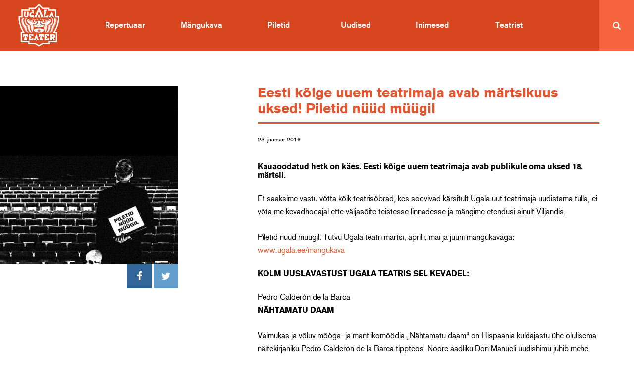

--- FILE ---
content_type: text/html; charset=UTF-8
request_url: https://www.ugala.ee/eesti-koige-uuem-teatrimaja-avab-martsikuus-uksed-piletid-nuud-muugil-2/
body_size: 20167
content:

<!doctype html>
<html class="no-js" dir="ltr" lang="et" prefix="og: https://ogp.me/ns#">
  <head>
  <meta charset="utf-8">
  <meta http-equiv="x-ua-compatible" content="ie=edge">
  <meta http-equiv="X-UA-Compatible" content="IE=9">
  <meta name="viewport" content="width=device-width, initial-scale=1">
  <title>Eesti kõige uuem teatrimaja avab märtsikuus uksed! Piletid nüüd müügil - Ugala Teater</title>
<link rel="alternate" hreflang="et" href="https://www.ugala.ee/eesti-koige-uuem-teatrimaja-avab-martsikuus-uksed-piletid-nuud-muugil-2/" />
<link rel="alternate" hreflang="x-default" href="https://www.ugala.ee/eesti-koige-uuem-teatrimaja-avab-martsikuus-uksed-piletid-nuud-muugil-2/" />

		<!-- All in One SEO 4.9.3 - aioseo.com -->
	<meta name="description" content="Kauaoodatud hetk on käes. Eesti kõige uuem teatrimaja avab publikule oma uksed 18. märtsil. Et saaksime vastu võtta kõik teatrisõbrad, kes soovivad kärsitult Ugala uut teatrimaja uudistama tulla, ei võta me kevadhooajal ette väljasõite teistesse linnadesse ja mängime etendusi ainult Viljandis. Piletid nüüd müügil. Tutvu Ugala teatri märtsi, aprilli, mai ja juuni mängukavaga: www.ugala.ee/mangukava" />
	<meta name="robots" content="max-image-preview:large" />
	<meta name="author" content="mari"/>
	<link rel="canonical" href="https://www.ugala.ee/eesti-koige-uuem-teatrimaja-avab-martsikuus-uksed-piletid-nuud-muugil-2/" />
	<meta name="generator" content="All in One SEO (AIOSEO) 4.9.3" />
		<meta property="og:locale" content="et_EE" />
		<meta property="og:site_name" content="Ugala Teater -" />
		<meta property="og:type" content="article" />
		<meta property="og:title" content="Eesti kõige uuem teatrimaja avab märtsikuus uksed! Piletid nüüd müügil - Ugala Teater" />
		<meta property="og:description" content="Kauaoodatud hetk on käes. Eesti kõige uuem teatrimaja avab publikule oma uksed 18. märtsil. Et saaksime vastu võtta kõik teatrisõbrad, kes soovivad kärsitult Ugala uut teatrimaja uudistama tulla, ei võta me kevadhooajal ette väljasõite teistesse linnadesse ja mängime etendusi ainult Viljandis. Piletid nüüd müügil. Tutvu Ugala teatri märtsi, aprilli, mai ja juuni mängukavaga: www.ugala.ee/mangukava" />
		<meta property="og:url" content="https://www.ugala.ee/eesti-koige-uuem-teatrimaja-avab-martsikuus-uksed-piletid-nuud-muugil-2/" />
		<meta property="article:published_time" content="2016-01-23T21:55:08+00:00" />
		<meta property="article:modified_time" content="2017-01-23T22:14:12+00:00" />
		<meta name="twitter:card" content="summary_large_image" />
		<meta name="twitter:title" content="Eesti kõige uuem teatrimaja avab märtsikuus uksed! Piletid nüüd müügil - Ugala Teater" />
		<meta name="twitter:description" content="Kauaoodatud hetk on käes. Eesti kõige uuem teatrimaja avab publikule oma uksed 18. märtsil. Et saaksime vastu võtta kõik teatrisõbrad, kes soovivad kärsitult Ugala uut teatrimaja uudistama tulla, ei võta me kevadhooajal ette väljasõite teistesse linnadesse ja mängime etendusi ainult Viljandis. Piletid nüüd müügil. Tutvu Ugala teatri märtsi, aprilli, mai ja juuni mängukavaga: www.ugala.ee/mangukava" />
		<script type="application/ld+json" class="aioseo-schema">
			{"@context":"https:\/\/schema.org","@graph":[{"@type":"BlogPosting","@id":"https:\/\/www.ugala.ee\/eesti-koige-uuem-teatrimaja-avab-martsikuus-uksed-piletid-nuud-muugil-2\/#blogposting","name":"Eesti k\u00f5ige uuem teatrimaja avab m\u00e4rtsikuus uksed! Piletid n\u00fc\u00fcd m\u00fc\u00fcgil - Ugala Teater","headline":"Eesti k\u00f5ige uuem teatrimaja avab m\u00e4rtsikuus uksed! Piletid n\u00fc\u00fcd m\u00fc\u00fcgil","author":{"@id":"https:\/\/www.ugala.ee\/author\/mari\/#author"},"publisher":{"@id":"https:\/\/www.ugala.ee\/#organization"},"image":{"@type":"ImageObject","url":"https:\/\/www.ugala.ee\/wp-content\/uploads\/2017\/01\/ugala-piletid.png","width":796,"height":912,"caption":"ugala piletid"},"datePublished":"2016-01-23T23:55:08+02:00","dateModified":"2017-01-24T00:14:12+02:00","inLanguage":"et","mainEntityOfPage":{"@id":"https:\/\/www.ugala.ee\/eesti-koige-uuem-teatrimaja-avab-martsikuus-uksed-piletid-nuud-muugil-2\/#webpage"},"isPartOf":{"@id":"https:\/\/www.ugala.ee\/eesti-koige-uuem-teatrimaja-avab-martsikuus-uksed-piletid-nuud-muugil-2\/#webpage"},"articleSection":"Uncategorized"},{"@type":"BreadcrumbList","@id":"https:\/\/www.ugala.ee\/eesti-koige-uuem-teatrimaja-avab-martsikuus-uksed-piletid-nuud-muugil-2\/#breadcrumblist","itemListElement":[{"@type":"ListItem","@id":"https:\/\/www.ugala.ee#listItem","position":1,"name":"Home","item":"https:\/\/www.ugala.ee","nextItem":{"@type":"ListItem","@id":"https:\/\/www.ugala.ee\/category\/uncategorized\/?lang=en#listItem","name":"Uncategorized"}},{"@type":"ListItem","@id":"https:\/\/www.ugala.ee\/category\/uncategorized\/?lang=en#listItem","position":2,"name":"Uncategorized","item":"https:\/\/www.ugala.ee\/category\/uncategorized\/?lang=en","nextItem":{"@type":"ListItem","@id":"https:\/\/www.ugala.ee\/eesti-koige-uuem-teatrimaja-avab-martsikuus-uksed-piletid-nuud-muugil-2\/#listItem","name":"Eesti k\u00f5ige uuem teatrimaja avab m\u00e4rtsikuus uksed! Piletid n\u00fc\u00fcd m\u00fc\u00fcgil"},"previousItem":{"@type":"ListItem","@id":"https:\/\/www.ugala.ee#listItem","name":"Home"}},{"@type":"ListItem","@id":"https:\/\/www.ugala.ee\/eesti-koige-uuem-teatrimaja-avab-martsikuus-uksed-piletid-nuud-muugil-2\/#listItem","position":3,"name":"Eesti k\u00f5ige uuem teatrimaja avab m\u00e4rtsikuus uksed! Piletid n\u00fc\u00fcd m\u00fc\u00fcgil","previousItem":{"@type":"ListItem","@id":"https:\/\/www.ugala.ee\/category\/uncategorized\/?lang=en#listItem","name":"Uncategorized"}}]},{"@type":"Organization","@id":"https:\/\/www.ugala.ee\/#organization","name":"Ugala Teater","url":"https:\/\/www.ugala.ee\/"},{"@type":"Person","@id":"https:\/\/www.ugala.ee\/author\/mari\/#author","url":"https:\/\/www.ugala.ee\/author\/mari\/","name":"mari","image":{"@type":"ImageObject","@id":"https:\/\/www.ugala.ee\/eesti-koige-uuem-teatrimaja-avab-martsikuus-uksed-piletid-nuud-muugil-2\/#authorImage","url":"https:\/\/secure.gravatar.com\/avatar\/00b69dba150cce1f2fb101d252cdff852c024293be55ba2a122168ea5cbd96bb?s=96&d=monsterid&r=g","width":96,"height":96,"caption":"mari"}},{"@type":"WebPage","@id":"https:\/\/www.ugala.ee\/eesti-koige-uuem-teatrimaja-avab-martsikuus-uksed-piletid-nuud-muugil-2\/#webpage","url":"https:\/\/www.ugala.ee\/eesti-koige-uuem-teatrimaja-avab-martsikuus-uksed-piletid-nuud-muugil-2\/","name":"Eesti k\u00f5ige uuem teatrimaja avab m\u00e4rtsikuus uksed! Piletid n\u00fc\u00fcd m\u00fc\u00fcgil - Ugala Teater","description":"Kauaoodatud hetk on k\u00e4es. Eesti k\u00f5ige uuem teatrimaja avab publikule oma uksed 18. m\u00e4rtsil. Et saaksime vastu v\u00f5tta k\u00f5ik teatris\u00f5brad, kes soovivad k\u00e4rsitult Ugala uut teatrimaja uudistama tulla, ei v\u00f5ta me kevadhooajal ette v\u00e4ljas\u00f5ite teistesse linnadesse ja m\u00e4ngime etendusi ainult Viljandis. Piletid n\u00fc\u00fcd m\u00fc\u00fcgil. Tutvu Ugala teatri m\u00e4rtsi, aprilli, mai ja juuni m\u00e4ngukavaga: www.ugala.ee\/mangukava","inLanguage":"et","isPartOf":{"@id":"https:\/\/www.ugala.ee\/#website"},"breadcrumb":{"@id":"https:\/\/www.ugala.ee\/eesti-koige-uuem-teatrimaja-avab-martsikuus-uksed-piletid-nuud-muugil-2\/#breadcrumblist"},"author":{"@id":"https:\/\/www.ugala.ee\/author\/mari\/#author"},"creator":{"@id":"https:\/\/www.ugala.ee\/author\/mari\/#author"},"image":{"@type":"ImageObject","url":"https:\/\/www.ugala.ee\/wp-content\/uploads\/2017\/01\/ugala-piletid.png","@id":"https:\/\/www.ugala.ee\/eesti-koige-uuem-teatrimaja-avab-martsikuus-uksed-piletid-nuud-muugil-2\/#mainImage","width":796,"height":912,"caption":"ugala piletid"},"primaryImageOfPage":{"@id":"https:\/\/www.ugala.ee\/eesti-koige-uuem-teatrimaja-avab-martsikuus-uksed-piletid-nuud-muugil-2\/#mainImage"},"datePublished":"2016-01-23T23:55:08+02:00","dateModified":"2017-01-24T00:14:12+02:00"},{"@type":"WebSite","@id":"https:\/\/www.ugala.ee\/#website","url":"https:\/\/www.ugala.ee\/","name":"Ugala Teater","inLanguage":"et","publisher":{"@id":"https:\/\/www.ugala.ee\/#organization"}}]}
		</script>
		<!-- All in One SEO -->

<link rel='dns-prefetch' href='//plausible.io' />
<link rel='dns-prefetch' href='//www.googletagmanager.com' />
<link rel="alternate" title="oEmbed (JSON)" type="application/json+oembed" href="https://www.ugala.ee/wp-json/oembed/1.0/embed?url=https%3A%2F%2Fwww.ugala.ee%2Feesti-koige-uuem-teatrimaja-avab-martsikuus-uksed-piletid-nuud-muugil-2%2F" />
<link rel="alternate" title="oEmbed (XML)" type="text/xml+oembed" href="https://www.ugala.ee/wp-json/oembed/1.0/embed?url=https%3A%2F%2Fwww.ugala.ee%2Feesti-koige-uuem-teatrimaja-avab-martsikuus-uksed-piletid-nuud-muugil-2%2F&#038;format=xml" />
		<!-- This site uses the Google Analytics by MonsterInsights plugin v9.11.1 - Using Analytics tracking - https://www.monsterinsights.com/ -->
							<script src="//www.googletagmanager.com/gtag/js?id=G-L0YHPZTGF4"  data-cfasync="false" data-wpfc-render="false" type="text/javascript" async></script>
			<script data-cfasync="false" data-wpfc-render="false" type="text/javascript">
				var mi_version = '9.11.1';
				var mi_track_user = true;
				var mi_no_track_reason = '';
								var MonsterInsightsDefaultLocations = {"page_location":"https:\/\/www.ugala.ee\/eesti-koige-uuem-teatrimaja-avab-martsikuus-uksed-piletid-nuud-muugil-2\/"};
								if ( typeof MonsterInsightsPrivacyGuardFilter === 'function' ) {
					var MonsterInsightsLocations = (typeof MonsterInsightsExcludeQuery === 'object') ? MonsterInsightsPrivacyGuardFilter( MonsterInsightsExcludeQuery ) : MonsterInsightsPrivacyGuardFilter( MonsterInsightsDefaultLocations );
				} else {
					var MonsterInsightsLocations = (typeof MonsterInsightsExcludeQuery === 'object') ? MonsterInsightsExcludeQuery : MonsterInsightsDefaultLocations;
				}

								var disableStrs = [
										'ga-disable-G-L0YHPZTGF4',
									];

				/* Function to detect opted out users */
				function __gtagTrackerIsOptedOut() {
					for (var index = 0; index < disableStrs.length; index++) {
						if (document.cookie.indexOf(disableStrs[index] + '=true') > -1) {
							return true;
						}
					}

					return false;
				}

				/* Disable tracking if the opt-out cookie exists. */
				if (__gtagTrackerIsOptedOut()) {
					for (var index = 0; index < disableStrs.length; index++) {
						window[disableStrs[index]] = true;
					}
				}

				/* Opt-out function */
				function __gtagTrackerOptout() {
					for (var index = 0; index < disableStrs.length; index++) {
						document.cookie = disableStrs[index] + '=true; expires=Thu, 31 Dec 2099 23:59:59 UTC; path=/';
						window[disableStrs[index]] = true;
					}
				}

				if ('undefined' === typeof gaOptout) {
					function gaOptout() {
						__gtagTrackerOptout();
					}
				}
								window.dataLayer = window.dataLayer || [];

				window.MonsterInsightsDualTracker = {
					helpers: {},
					trackers: {},
				};
				if (mi_track_user) {
					function __gtagDataLayer() {
						dataLayer.push(arguments);
					}

					function __gtagTracker(type, name, parameters) {
						if (!parameters) {
							parameters = {};
						}

						if (parameters.send_to) {
							__gtagDataLayer.apply(null, arguments);
							return;
						}

						if (type === 'event') {
														parameters.send_to = monsterinsights_frontend.v4_id;
							var hookName = name;
							if (typeof parameters['event_category'] !== 'undefined') {
								hookName = parameters['event_category'] + ':' + name;
							}

							if (typeof MonsterInsightsDualTracker.trackers[hookName] !== 'undefined') {
								MonsterInsightsDualTracker.trackers[hookName](parameters);
							} else {
								__gtagDataLayer('event', name, parameters);
							}
							
						} else {
							__gtagDataLayer.apply(null, arguments);
						}
					}

					__gtagTracker('js', new Date());
					__gtagTracker('set', {
						'developer_id.dZGIzZG': true,
											});
					if ( MonsterInsightsLocations.page_location ) {
						__gtagTracker('set', MonsterInsightsLocations);
					}
										__gtagTracker('config', 'G-L0YHPZTGF4', {"forceSSL":"true","anonymize_ip":"true"} );
										window.gtag = __gtagTracker;										(function () {
						/* https://developers.google.com/analytics/devguides/collection/analyticsjs/ */
						/* ga and __gaTracker compatibility shim. */
						var noopfn = function () {
							return null;
						};
						var newtracker = function () {
							return new Tracker();
						};
						var Tracker = function () {
							return null;
						};
						var p = Tracker.prototype;
						p.get = noopfn;
						p.set = noopfn;
						p.send = function () {
							var args = Array.prototype.slice.call(arguments);
							args.unshift('send');
							__gaTracker.apply(null, args);
						};
						var __gaTracker = function () {
							var len = arguments.length;
							if (len === 0) {
								return;
							}
							var f = arguments[len - 1];
							if (typeof f !== 'object' || f === null || typeof f.hitCallback !== 'function') {
								if ('send' === arguments[0]) {
									var hitConverted, hitObject = false, action;
									if ('event' === arguments[1]) {
										if ('undefined' !== typeof arguments[3]) {
											hitObject = {
												'eventAction': arguments[3],
												'eventCategory': arguments[2],
												'eventLabel': arguments[4],
												'value': arguments[5] ? arguments[5] : 1,
											}
										}
									}
									if ('pageview' === arguments[1]) {
										if ('undefined' !== typeof arguments[2]) {
											hitObject = {
												'eventAction': 'page_view',
												'page_path': arguments[2],
											}
										}
									}
									if (typeof arguments[2] === 'object') {
										hitObject = arguments[2];
									}
									if (typeof arguments[5] === 'object') {
										Object.assign(hitObject, arguments[5]);
									}
									if ('undefined' !== typeof arguments[1].hitType) {
										hitObject = arguments[1];
										if ('pageview' === hitObject.hitType) {
											hitObject.eventAction = 'page_view';
										}
									}
									if (hitObject) {
										action = 'timing' === arguments[1].hitType ? 'timing_complete' : hitObject.eventAction;
										hitConverted = mapArgs(hitObject);
										__gtagTracker('event', action, hitConverted);
									}
								}
								return;
							}

							function mapArgs(args) {
								var arg, hit = {};
								var gaMap = {
									'eventCategory': 'event_category',
									'eventAction': 'event_action',
									'eventLabel': 'event_label',
									'eventValue': 'event_value',
									'nonInteraction': 'non_interaction',
									'timingCategory': 'event_category',
									'timingVar': 'name',
									'timingValue': 'value',
									'timingLabel': 'event_label',
									'page': 'page_path',
									'location': 'page_location',
									'title': 'page_title',
									'referrer' : 'page_referrer',
								};
								for (arg in args) {
																		if (!(!args.hasOwnProperty(arg) || !gaMap.hasOwnProperty(arg))) {
										hit[gaMap[arg]] = args[arg];
									} else {
										hit[arg] = args[arg];
									}
								}
								return hit;
							}

							try {
								f.hitCallback();
							} catch (ex) {
							}
						};
						__gaTracker.create = newtracker;
						__gaTracker.getByName = newtracker;
						__gaTracker.getAll = function () {
							return [];
						};
						__gaTracker.remove = noopfn;
						__gaTracker.loaded = true;
						window['__gaTracker'] = __gaTracker;
					})();
									} else {
										console.log("");
					(function () {
						function __gtagTracker() {
							return null;
						}

						window['__gtagTracker'] = __gtagTracker;
						window['gtag'] = __gtagTracker;
					})();
									}
			</script>
							<!-- / Google Analytics by MonsterInsights -->
		<style id='wp-img-auto-sizes-contain-inline-css' type='text/css'>
img:is([sizes=auto i],[sizes^="auto," i]){contain-intrinsic-size:3000px 1500px}
/*# sourceURL=wp-img-auto-sizes-contain-inline-css */
</style>
<style id='wp-emoji-styles-inline-css' type='text/css'>

	img.wp-smiley, img.emoji {
		display: inline !important;
		border: none !important;
		box-shadow: none !important;
		height: 1em !important;
		width: 1em !important;
		margin: 0 0.07em !important;
		vertical-align: -0.1em !important;
		background: none !important;
		padding: 0 !important;
	}
/*# sourceURL=wp-emoji-styles-inline-css */
</style>
<link rel='stylesheet' id='wp-block-library-css' href='https://www.ugala.ee/wp-includes/css/dist/block-library/style.min.css?ver=6.9' type='text/css' media='all' />
<style id='global-styles-inline-css' type='text/css'>
:root{--wp--preset--aspect-ratio--square: 1;--wp--preset--aspect-ratio--4-3: 4/3;--wp--preset--aspect-ratio--3-4: 3/4;--wp--preset--aspect-ratio--3-2: 3/2;--wp--preset--aspect-ratio--2-3: 2/3;--wp--preset--aspect-ratio--16-9: 16/9;--wp--preset--aspect-ratio--9-16: 9/16;--wp--preset--color--black: #000000;--wp--preset--color--cyan-bluish-gray: #abb8c3;--wp--preset--color--white: #ffffff;--wp--preset--color--pale-pink: #f78da7;--wp--preset--color--vivid-red: #cf2e2e;--wp--preset--color--luminous-vivid-orange: #ff6900;--wp--preset--color--luminous-vivid-amber: #fcb900;--wp--preset--color--light-green-cyan: #7bdcb5;--wp--preset--color--vivid-green-cyan: #00d084;--wp--preset--color--pale-cyan-blue: #8ed1fc;--wp--preset--color--vivid-cyan-blue: #0693e3;--wp--preset--color--vivid-purple: #9b51e0;--wp--preset--gradient--vivid-cyan-blue-to-vivid-purple: linear-gradient(135deg,rgb(6,147,227) 0%,rgb(155,81,224) 100%);--wp--preset--gradient--light-green-cyan-to-vivid-green-cyan: linear-gradient(135deg,rgb(122,220,180) 0%,rgb(0,208,130) 100%);--wp--preset--gradient--luminous-vivid-amber-to-luminous-vivid-orange: linear-gradient(135deg,rgb(252,185,0) 0%,rgb(255,105,0) 100%);--wp--preset--gradient--luminous-vivid-orange-to-vivid-red: linear-gradient(135deg,rgb(255,105,0) 0%,rgb(207,46,46) 100%);--wp--preset--gradient--very-light-gray-to-cyan-bluish-gray: linear-gradient(135deg,rgb(238,238,238) 0%,rgb(169,184,195) 100%);--wp--preset--gradient--cool-to-warm-spectrum: linear-gradient(135deg,rgb(74,234,220) 0%,rgb(151,120,209) 20%,rgb(207,42,186) 40%,rgb(238,44,130) 60%,rgb(251,105,98) 80%,rgb(254,248,76) 100%);--wp--preset--gradient--blush-light-purple: linear-gradient(135deg,rgb(255,206,236) 0%,rgb(152,150,240) 100%);--wp--preset--gradient--blush-bordeaux: linear-gradient(135deg,rgb(254,205,165) 0%,rgb(254,45,45) 50%,rgb(107,0,62) 100%);--wp--preset--gradient--luminous-dusk: linear-gradient(135deg,rgb(255,203,112) 0%,rgb(199,81,192) 50%,rgb(65,88,208) 100%);--wp--preset--gradient--pale-ocean: linear-gradient(135deg,rgb(255,245,203) 0%,rgb(182,227,212) 50%,rgb(51,167,181) 100%);--wp--preset--gradient--electric-grass: linear-gradient(135deg,rgb(202,248,128) 0%,rgb(113,206,126) 100%);--wp--preset--gradient--midnight: linear-gradient(135deg,rgb(2,3,129) 0%,rgb(40,116,252) 100%);--wp--preset--font-size--small: 13px;--wp--preset--font-size--medium: 20px;--wp--preset--font-size--large: 36px;--wp--preset--font-size--x-large: 42px;--wp--preset--spacing--20: 0.44rem;--wp--preset--spacing--30: 0.67rem;--wp--preset--spacing--40: 1rem;--wp--preset--spacing--50: 1.5rem;--wp--preset--spacing--60: 2.25rem;--wp--preset--spacing--70: 3.38rem;--wp--preset--spacing--80: 5.06rem;--wp--preset--shadow--natural: 6px 6px 9px rgba(0, 0, 0, 0.2);--wp--preset--shadow--deep: 12px 12px 50px rgba(0, 0, 0, 0.4);--wp--preset--shadow--sharp: 6px 6px 0px rgba(0, 0, 0, 0.2);--wp--preset--shadow--outlined: 6px 6px 0px -3px rgb(255, 255, 255), 6px 6px rgb(0, 0, 0);--wp--preset--shadow--crisp: 6px 6px 0px rgb(0, 0, 0);}:where(.is-layout-flex){gap: 0.5em;}:where(.is-layout-grid){gap: 0.5em;}body .is-layout-flex{display: flex;}.is-layout-flex{flex-wrap: wrap;align-items: center;}.is-layout-flex > :is(*, div){margin: 0;}body .is-layout-grid{display: grid;}.is-layout-grid > :is(*, div){margin: 0;}:where(.wp-block-columns.is-layout-flex){gap: 2em;}:where(.wp-block-columns.is-layout-grid){gap: 2em;}:where(.wp-block-post-template.is-layout-flex){gap: 1.25em;}:where(.wp-block-post-template.is-layout-grid){gap: 1.25em;}.has-black-color{color: var(--wp--preset--color--black) !important;}.has-cyan-bluish-gray-color{color: var(--wp--preset--color--cyan-bluish-gray) !important;}.has-white-color{color: var(--wp--preset--color--white) !important;}.has-pale-pink-color{color: var(--wp--preset--color--pale-pink) !important;}.has-vivid-red-color{color: var(--wp--preset--color--vivid-red) !important;}.has-luminous-vivid-orange-color{color: var(--wp--preset--color--luminous-vivid-orange) !important;}.has-luminous-vivid-amber-color{color: var(--wp--preset--color--luminous-vivid-amber) !important;}.has-light-green-cyan-color{color: var(--wp--preset--color--light-green-cyan) !important;}.has-vivid-green-cyan-color{color: var(--wp--preset--color--vivid-green-cyan) !important;}.has-pale-cyan-blue-color{color: var(--wp--preset--color--pale-cyan-blue) !important;}.has-vivid-cyan-blue-color{color: var(--wp--preset--color--vivid-cyan-blue) !important;}.has-vivid-purple-color{color: var(--wp--preset--color--vivid-purple) !important;}.has-black-background-color{background-color: var(--wp--preset--color--black) !important;}.has-cyan-bluish-gray-background-color{background-color: var(--wp--preset--color--cyan-bluish-gray) !important;}.has-white-background-color{background-color: var(--wp--preset--color--white) !important;}.has-pale-pink-background-color{background-color: var(--wp--preset--color--pale-pink) !important;}.has-vivid-red-background-color{background-color: var(--wp--preset--color--vivid-red) !important;}.has-luminous-vivid-orange-background-color{background-color: var(--wp--preset--color--luminous-vivid-orange) !important;}.has-luminous-vivid-amber-background-color{background-color: var(--wp--preset--color--luminous-vivid-amber) !important;}.has-light-green-cyan-background-color{background-color: var(--wp--preset--color--light-green-cyan) !important;}.has-vivid-green-cyan-background-color{background-color: var(--wp--preset--color--vivid-green-cyan) !important;}.has-pale-cyan-blue-background-color{background-color: var(--wp--preset--color--pale-cyan-blue) !important;}.has-vivid-cyan-blue-background-color{background-color: var(--wp--preset--color--vivid-cyan-blue) !important;}.has-vivid-purple-background-color{background-color: var(--wp--preset--color--vivid-purple) !important;}.has-black-border-color{border-color: var(--wp--preset--color--black) !important;}.has-cyan-bluish-gray-border-color{border-color: var(--wp--preset--color--cyan-bluish-gray) !important;}.has-white-border-color{border-color: var(--wp--preset--color--white) !important;}.has-pale-pink-border-color{border-color: var(--wp--preset--color--pale-pink) !important;}.has-vivid-red-border-color{border-color: var(--wp--preset--color--vivid-red) !important;}.has-luminous-vivid-orange-border-color{border-color: var(--wp--preset--color--luminous-vivid-orange) !important;}.has-luminous-vivid-amber-border-color{border-color: var(--wp--preset--color--luminous-vivid-amber) !important;}.has-light-green-cyan-border-color{border-color: var(--wp--preset--color--light-green-cyan) !important;}.has-vivid-green-cyan-border-color{border-color: var(--wp--preset--color--vivid-green-cyan) !important;}.has-pale-cyan-blue-border-color{border-color: var(--wp--preset--color--pale-cyan-blue) !important;}.has-vivid-cyan-blue-border-color{border-color: var(--wp--preset--color--vivid-cyan-blue) !important;}.has-vivid-purple-border-color{border-color: var(--wp--preset--color--vivid-purple) !important;}.has-vivid-cyan-blue-to-vivid-purple-gradient-background{background: var(--wp--preset--gradient--vivid-cyan-blue-to-vivid-purple) !important;}.has-light-green-cyan-to-vivid-green-cyan-gradient-background{background: var(--wp--preset--gradient--light-green-cyan-to-vivid-green-cyan) !important;}.has-luminous-vivid-amber-to-luminous-vivid-orange-gradient-background{background: var(--wp--preset--gradient--luminous-vivid-amber-to-luminous-vivid-orange) !important;}.has-luminous-vivid-orange-to-vivid-red-gradient-background{background: var(--wp--preset--gradient--luminous-vivid-orange-to-vivid-red) !important;}.has-very-light-gray-to-cyan-bluish-gray-gradient-background{background: var(--wp--preset--gradient--very-light-gray-to-cyan-bluish-gray) !important;}.has-cool-to-warm-spectrum-gradient-background{background: var(--wp--preset--gradient--cool-to-warm-spectrum) !important;}.has-blush-light-purple-gradient-background{background: var(--wp--preset--gradient--blush-light-purple) !important;}.has-blush-bordeaux-gradient-background{background: var(--wp--preset--gradient--blush-bordeaux) !important;}.has-luminous-dusk-gradient-background{background: var(--wp--preset--gradient--luminous-dusk) !important;}.has-pale-ocean-gradient-background{background: var(--wp--preset--gradient--pale-ocean) !important;}.has-electric-grass-gradient-background{background: var(--wp--preset--gradient--electric-grass) !important;}.has-midnight-gradient-background{background: var(--wp--preset--gradient--midnight) !important;}.has-small-font-size{font-size: var(--wp--preset--font-size--small) !important;}.has-medium-font-size{font-size: var(--wp--preset--font-size--medium) !important;}.has-large-font-size{font-size: var(--wp--preset--font-size--large) !important;}.has-x-large-font-size{font-size: var(--wp--preset--font-size--x-large) !important;}
/*# sourceURL=global-styles-inline-css */
</style>

<style id='classic-theme-styles-inline-css' type='text/css'>
/*! This file is auto-generated */
.wp-block-button__link{color:#fff;background-color:#32373c;border-radius:9999px;box-shadow:none;text-decoration:none;padding:calc(.667em + 2px) calc(1.333em + 2px);font-size:1.125em}.wp-block-file__button{background:#32373c;color:#fff;text-decoration:none}
/*# sourceURL=/wp-includes/css/classic-themes.min.css */
</style>
<link rel='stylesheet' id='contact-form-7-css' href='https://www.ugala.ee/wp-content/plugins/contact-form-7/includes/css/styles.css?ver=6.1.4' type='text/css' media='all' />
<style id='responsive-menu-inline-css' type='text/css'>
#rmp_menu_trigger-14523{width: 55px;height: 55px;position: fixed;top: 23px;border-radius: 5px;display: none;text-decoration: none;right: 5%;background: #d7461e;transition: transform 0.5s, background-color 1s}#rmp_menu_trigger-14523:hover, #rmp_menu_trigger-14523:focus{background: #000;text-decoration: unset}#rmp_menu_trigger-14523.is-active{background: #d7461e}#rmp_menu_trigger-14523 .rmp-trigger-box{width: 30px;color: #fff}#rmp_menu_trigger-14523 .rmp-trigger-icon-active, #rmp_menu_trigger-14523 .rmp-trigger-text-open{display: none}#rmp_menu_trigger-14523.is-active .rmp-trigger-icon-active, #rmp_menu_trigger-14523.is-active .rmp-trigger-text-open{display: inline}#rmp_menu_trigger-14523.is-active .rmp-trigger-icon-inactive, #rmp_menu_trigger-14523.is-active .rmp-trigger-text{display: none}#rmp_menu_trigger-14523 .rmp-trigger-label{color: #fff;pointer-events: none;line-height: 13px;font-family: inherit;font-size: 14px;display: inline;text-transform: inherit}#rmp_menu_trigger-14523 .rmp-trigger-label.rmp-trigger-label-top{display: block;margin-bottom: 12px}#rmp_menu_trigger-14523 .rmp-trigger-label.rmp-trigger-label-bottom{display: block;margin-top: 12px}#rmp_menu_trigger-14523 .responsive-menu-pro-inner{display: block}#rmp_menu_trigger-14523 .rmp-trigger-icon-inactive .rmp-font-icon{color: #FFFFFF}#rmp_menu_trigger-14523 .responsive-menu-pro-inner, #rmp_menu_trigger-14523 .responsive-menu-pro-inner::before, #rmp_menu_trigger-14523 .responsive-menu-pro-inner::after{width: 30px;height: 3px;background-color: #FFFFFF;border-radius: 4px;position: absolute}#rmp_menu_trigger-14523 .rmp-trigger-icon-active .rmp-font-icon{color: #FFFFFF}#rmp_menu_trigger-14523.is-active .responsive-menu-pro-inner, #rmp_menu_trigger-14523.is-active .responsive-menu-pro-inner::before, #rmp_menu_trigger-14523.is-active .responsive-menu-pro-inner::after{background-color: #FFFFFF}#rmp_menu_trigger-14523:hover .rmp-trigger-icon-inactive .rmp-font-icon{color: #FFFFFF}#rmp_menu_trigger-14523:not(.is-active):hover .responsive-menu-pro-inner, #rmp_menu_trigger-14523:not(.is-active):hover .responsive-menu-pro-inner::before, #rmp_menu_trigger-14523:not(.is-active):hover .responsive-menu-pro-inner::after{background-color: #FFFFFF}#rmp_menu_trigger-14523 .responsive-menu-pro-inner::before{top: 10px}#rmp_menu_trigger-14523 .responsive-menu-pro-inner::after{bottom: 10px}#rmp_menu_trigger-14523.is-active .responsive-menu-pro-inner::after{bottom: 0}@media screen and (max-width: 768px){nav{display: none !important}#rmp_menu_trigger-14523{display: block}#rmp-container-14523{position: fixed;top: 0;margin: 0;transition: transform 0.5s;overflow: auto;display: block;width: 100%;background-color: #e6552d;background-image: url("");height: 100%;left: 0;padding-top: 0px;padding-left: 0px;padding-bottom: 0px;padding-right: 0px}#rmp-menu-wrap-14523{padding-top: 0px;padding-left: 0px;padding-bottom: 0px;padding-right: 0px;background-color: #e6552d}#rmp-menu-wrap-14523 .rmp-menu, #rmp-menu-wrap-14523 .rmp-submenu{width: 100%;box-sizing: border-box;margin: 0;padding: 0}#rmp-menu-wrap-14523 .rmp-submenu-depth-1 .rmp-menu-item-link{padding-left: 10%}#rmp-menu-wrap-14523 .rmp-submenu-depth-2 .rmp-menu-item-link{padding-left: 15%}#rmp-menu-wrap-14523 .rmp-submenu-depth-3 .rmp-menu-item-link{padding-left: 20%}#rmp-menu-wrap-14523 .rmp-submenu-depth-4 .rmp-menu-item-link{padding-left: 25%}#rmp-menu-wrap-14523 .rmp-submenu.rmp-submenu-open{display: block}#rmp-menu-wrap-14523 .rmp-menu-item{width: 100%;list-style: none;margin: 0}#rmp-menu-wrap-14523 .rmp-menu-item-link{height: 54px;line-height: 54px;font-size: 16px;border-bottom: 1px solid #3C3C3C;font-family: Ugala;color: #FFFFFF;text-align: center;background-color: #e6552d;font-weight: normal;letter-spacing: 0px;display: block;box-sizing: border-box;width: 100%;text-decoration: none;position: relative;overflow: hidden;transition: background-color 1s, border-color 1s, 1s;padding: 0 5%;padding-right: 64px}#rmp-menu-wrap-14523 .rmp-menu-item-link:after, #rmp-menu-wrap-14523 .rmp-menu-item-link:before{display: none}#rmp-menu-wrap-14523 .rmp-menu-item-link:hover, #rmp-menu-wrap-14523 .rmp-menu-item-link:focus{color: #FFFFFF;border-color: #3C3C3C;background-color: #d7461e}#rmp-menu-wrap-14523 .rmp-menu-item-link:focus{outline: none;border-color: unset;box-shadow: unset}#rmp-menu-wrap-14523 .rmp-menu-item-link .rmp-font-icon{height: 54px;line-height: 54px;margin-right: 10px;font-size: 16px}#rmp-menu-wrap-14523 .rmp-menu-current-item .rmp-menu-item-link{color: #FFFFFF;border-color: #212121;background-color: #e6552d}#rmp-menu-wrap-14523 .rmp-menu-current-item .rmp-menu-item-link:hover, #rmp-menu-wrap-14523 .rmp-menu-current-item .rmp-menu-item-link:focus{color: #FFFFFF;border-color: #3f3f3f;background-color: #d7461e}#rmp-menu-wrap-14523 .rmp-menu-subarrow{position: absolute;top: 0;bottom: 0;text-align: center;overflow: hidden;background-size: cover;overflow: hidden;right: 0;border-left-style: solid;border-left-color: #3C3C3C;border-left-width: 1px;height: 54px;width: 54px;color: #FFFFFF;background-color: #e6552d}#rmp-menu-wrap-14523 .rmp-menu-subarrow svg{fill: #FFFFFF}#rmp-menu-wrap-14523 .rmp-menu-subarrow:hover{color: #FFFFFF;border-color: #3C3C3C;background-color: #d7461e}#rmp-menu-wrap-14523 .rmp-menu-subarrow:hover svg{fill: #FFFFFF}#rmp-menu-wrap-14523 .rmp-menu-subarrow .rmp-font-icon{margin-right: unset}#rmp-menu-wrap-14523 .rmp-menu-subarrow *{vertical-align: middle;line-height: 54px}#rmp-menu-wrap-14523 .rmp-menu-subarrow-active{display: block;background-size: cover;color: #fff;border-color: #212121;background-color: #212121}#rmp-menu-wrap-14523 .rmp-menu-subarrow-active svg{fill: #fff}#rmp-menu-wrap-14523 .rmp-menu-subarrow-active:hover{color: #fff;border-color: #3f3f3f;background-color: #3f3f3f}#rmp-menu-wrap-14523 .rmp-menu-subarrow-active:hover svg{fill: #fff}#rmp-menu-wrap-14523 .rmp-submenu{display: none}#rmp-menu-wrap-14523 .rmp-submenu .rmp-menu-item-link{height: 54px;line-height: 54px;letter-spacing: 0px;font-size: 16px;border-bottom: 1px solid #3C3C3C;font-family: Ugala;font-weight: normal;color: #FFFFFF;text-align: center;background-color: #e6552d}#rmp-menu-wrap-14523 .rmp-submenu .rmp-menu-item-link:hover, #rmp-menu-wrap-14523 .rmp-submenu .rmp-menu-item-link:focus{color: #FFFFFF;border-color: #3C3C3C;background-color: #d7461e}#rmp-menu-wrap-14523 .rmp-submenu .rmp-menu-current-item .rmp-menu-item-link{color: #FFFFFF;border-color: #212121;background-color: #e6552d}#rmp-menu-wrap-14523 .rmp-submenu .rmp-menu-current-item .rmp-menu-item-link:hover, #rmp-menu-wrap-14523 .rmp-submenu .rmp-menu-current-item .rmp-menu-item-link:focus{color: #FFFFFF;border-color: #3f3f3f;background-color: #d7461e}#rmp-menu-wrap-14523 .rmp-submenu .rmp-menu-subarrow{right: 0;border-right: unset;border-left-style: solid;border-left-color: #3C3C3C;border-left-width: 1px;height: 54px;line-height: 54px;width: 54px;color: #FFFFFF;background-color: #e6552d}#rmp-menu-wrap-14523 .rmp-submenu .rmp-menu-subarrow:hover{color: #FFFFFF;border-color: #3C3C3C;background-color: #d7461e}#rmp-menu-wrap-14523 .rmp-submenu .rmp-menu-subarrow-active{color: #fff;border-color: #212121;background-color: #212121}#rmp-menu-wrap-14523 .rmp-submenu .rmp-menu-subarrow-active:hover{color: #fff;border-color: #3f3f3f;background-color: #3f3f3f}#rmp-menu-wrap-14523 .rmp-menu-item-description{margin: 0;padding: 5px 5%;opacity: 0.8;color: #FFFFFF}#rmp-search-box-14523{display: block;padding-top: 0px;padding-left: 5%;padding-bottom: 0px;padding-right: 5%}#rmp-search-box-14523 .rmp-search-form{margin: 0}#rmp-search-box-14523 .rmp-search-box{background: #fff;border: 1px solid #dadada;color: #333;width: 100%;padding: 0 5%;border-radius: 30px;height: 45px;-webkit-appearance: none}#rmp-search-box-14523 .rmp-search-box::placeholder{color: #C7C7CD}#rmp-search-box-14523 .rmp-search-box:focus{background-color: #fff;outline: 2px solid #dadada;color: #333}#rmp-menu-title-14523{background-color: #e6552d;color: #FFFFFF;text-align: left;font-size: 20px;padding-top: 10%;padding-left: 5%;padding-bottom: 0%;padding-right: 5%;font-weight: 400;transition: background-color 1s, border-color 1s, color 1s}#rmp-menu-title-14523:hover{background-color: #e6552d;color: #FFFFFF}#rmp-menu-title-14523 > .rmp-menu-title-link{color: #FFFFFF;width: 100%;background-color: unset;text-decoration: none}#rmp-menu-title-14523 > .rmp-menu-title-link:hover{color: #FFFFFF}#rmp-menu-title-14523 .rmp-font-icon{font-size: 20px}#rmp-menu-additional-content-14523{padding-top: 0px;padding-left: 5%;padding-bottom: 0px;padding-right: 5%;color: #fff;text-align: center;font-size: 16px}}.rmp-container{display: none;visibility: visible;padding: 0px 0px 0px 0px;z-index: 99998;transition: all 0.3s}.rmp-container.rmp-fade-top, .rmp-container.rmp-fade-left, .rmp-container.rmp-fade-right, .rmp-container.rmp-fade-bottom{display: none}.rmp-container.rmp-slide-left, .rmp-container.rmp-push-left{transform: translateX(-100%);-ms-transform: translateX(-100%);-webkit-transform: translateX(-100%);-moz-transform: translateX(-100%)}.rmp-container.rmp-slide-left.rmp-menu-open, .rmp-container.rmp-push-left.rmp-menu-open{transform: translateX(0);-ms-transform: translateX(0);-webkit-transform: translateX(0);-moz-transform: translateX(0)}.rmp-container.rmp-slide-right, .rmp-container.rmp-push-right{transform: translateX(100%);-ms-transform: translateX(100%);-webkit-transform: translateX(100%);-moz-transform: translateX(100%)}.rmp-container.rmp-slide-right.rmp-menu-open, .rmp-container.rmp-push-right.rmp-menu-open{transform: translateX(0);-ms-transform: translateX(0);-webkit-transform: translateX(0);-moz-transform: translateX(0)}.rmp-container.rmp-slide-top, .rmp-container.rmp-push-top{transform: translateY(-100%);-ms-transform: translateY(-100%);-webkit-transform: translateY(-100%);-moz-transform: translateY(-100%)}.rmp-container.rmp-slide-top.rmp-menu-open, .rmp-container.rmp-push-top.rmp-menu-open{transform: translateY(0);-ms-transform: translateY(0);-webkit-transform: translateY(0);-moz-transform: translateY(0)}.rmp-container.rmp-slide-bottom, .rmp-container.rmp-push-bottom{transform: translateY(100%);-ms-transform: translateY(100%);-webkit-transform: translateY(100%);-moz-transform: translateY(100%)}.rmp-container.rmp-slide-bottom.rmp-menu-open, .rmp-container.rmp-push-bottom.rmp-menu-open{transform: translateX(0);-ms-transform: translateX(0);-webkit-transform: translateX(0);-moz-transform: translateX(0)}.rmp-container::-webkit-scrollbar{width: 0px}.rmp-container ::-webkit-scrollbar-track{box-shadow: inset 0 0 5px transparent}.rmp-container ::-webkit-scrollbar-thumb{background: transparent}.rmp-container ::-webkit-scrollbar-thumb:hover{background: transparent}.rmp-container .rmp-menu-wrap .rmp-menu{transition: none;border-radius: 0;box-shadow: none;background: none;border: 0;bottom: auto;box-sizing: border-box;clip: auto;color: #666;display: block;float: none;font-family: inherit;font-size: 14px;height: auto;left: auto;line-height: 1.7;list-style-type: none;margin: 0;min-height: auto;max-height: none;opacity: 1;outline: none;overflow: visible;padding: 0;position: relative;pointer-events: auto;right: auto;text-align: left;text-decoration: none;text-indent: 0;text-transform: none;transform: none;top: auto;visibility: inherit;width: auto;word-wrap: break-word;white-space: normal}.rmp-container .rmp-menu-additional-content{display: block;word-break: break-word}.rmp-container .rmp-menu-title{display: flex;flex-direction: column}.rmp-container .rmp-menu-title .rmp-menu-title-image{max-width: 100%;margin-bottom: 15px;display: block;margin: auto;margin-bottom: 15px}button.rmp_menu_trigger{z-index: 999999;overflow: hidden;outline: none;border: 0;display: none;margin: 0;transition: transform 0.5s, background-color 0.5s;padding: 0}button.rmp_menu_trigger .responsive-menu-pro-inner::before, button.rmp_menu_trigger .responsive-menu-pro-inner::after{content: "";display: block}button.rmp_menu_trigger .responsive-menu-pro-inner::before{top: 10px}button.rmp_menu_trigger .responsive-menu-pro-inner::after{bottom: 10px}button.rmp_menu_trigger .rmp-trigger-box{width: 40px;display: inline-block;position: relative;pointer-events: none;vertical-align: super}.rmp-menu-trigger-boring .responsive-menu-pro-inner{transition-property: none}.rmp-menu-trigger-boring .responsive-menu-pro-inner::after, .rmp-menu-trigger-boring .responsive-menu-pro-inner::before{transition-property: none}.rmp-menu-trigger-boring.is-active .responsive-menu-pro-inner{transform: rotate(45deg)}.rmp-menu-trigger-boring.is-active .responsive-menu-pro-inner:before{top: 0;opacity: 0}.rmp-menu-trigger-boring.is-active .responsive-menu-pro-inner:after{bottom: 0;transform: rotate(-90deg)}
/*# sourceURL=responsive-menu-inline-css */
</style>
<link rel='stylesheet' id='dashicons-css' href='https://www.ugala.ee/wp-includes/css/dashicons.min.css?ver=6.9' type='text/css' media='all' />
<link rel='stylesheet' id='woocommerce-layout-css' href='https://www.ugala.ee/wp-content/plugins/woocommerce/assets/css/woocommerce-layout.css?ver=10.4.3' type='text/css' media='all' />
<link rel='stylesheet' id='woocommerce-smallscreen-css' href='https://www.ugala.ee/wp-content/plugins/woocommerce/assets/css/woocommerce-smallscreen.css?ver=10.4.3' type='text/css' media='only screen and (max-width: 768px)' />
<link rel='stylesheet' id='woocommerce-general-css' href='https://www.ugala.ee/wp-content/plugins/woocommerce/assets/css/woocommerce.css?ver=10.4.3' type='text/css' media='all' />
<style id='woocommerce-inline-inline-css' type='text/css'>
.woocommerce form .form-row .required { visibility: visible; }
/*# sourceURL=woocommerce-inline-inline-css */
</style>
<link rel='stylesheet' id='wpml-legacy-dropdown-click-0-css' href='https://www.ugala.ee/wp-content/plugins/sitepress-multilingual-cms/templates/language-switchers/legacy-dropdown-click/style.min.css?ver=1' type='text/css' media='all' />
<style id='wpml-legacy-dropdown-click-0-inline-css' type='text/css'>
.wpml-ls-statics-shortcode_actions{background-color:#ffffff;}.wpml-ls-statics-shortcode_actions, .wpml-ls-statics-shortcode_actions .wpml-ls-sub-menu, .wpml-ls-statics-shortcode_actions a {border-color:#cdcdcd;}.wpml-ls-statics-shortcode_actions a, .wpml-ls-statics-shortcode_actions .wpml-ls-sub-menu a, .wpml-ls-statics-shortcode_actions .wpml-ls-sub-menu a:link, .wpml-ls-statics-shortcode_actions li:not(.wpml-ls-current-language) .wpml-ls-link, .wpml-ls-statics-shortcode_actions li:not(.wpml-ls-current-language) .wpml-ls-link:link {color:#444444;background-color:#ffffff;}.wpml-ls-statics-shortcode_actions .wpml-ls-sub-menu a:hover,.wpml-ls-statics-shortcode_actions .wpml-ls-sub-menu a:focus, .wpml-ls-statics-shortcode_actions .wpml-ls-sub-menu a:link:hover, .wpml-ls-statics-shortcode_actions .wpml-ls-sub-menu a:link:focus {color:#000000;background-color:#eeeeee;}.wpml-ls-statics-shortcode_actions .wpml-ls-current-language > a {color:#444444;background-color:#ffffff;}.wpml-ls-statics-shortcode_actions .wpml-ls-current-language:hover>a, .wpml-ls-statics-shortcode_actions .wpml-ls-current-language>a:focus {color:#000000;background-color:#eeeeee;}
/*# sourceURL=wpml-legacy-dropdown-click-0-inline-css */
</style>
<link rel='stylesheet' id='sage_css-css' href='https://www.ugala.ee/wp-content/themes/ugala/dist/styles/main-9fc934d2.css' type='text/css' media='all' />
<script type="text/javascript" src="https://www.ugala.ee/wp-content/plugins/plausible-analytics/assets/dist/js/plausible-woocommerce-integration.js?ver=1767979006" id="plausible-woocommerce-integration-js"></script>
<script type="text/javascript" defer data-domain='ugala.ee' data-api='https://plausible.io/api/event' data-cfasync='false' event-author='mari' event-category="Uncategorized" event-user_logged_in='no' src="https://plausible.io/js/plausible.outbound-links.file-downloads.tagged-events.revenue.pageview-props.hash.js?ver=2.5.0" id="plausible-analytics-js"></script>
<script type="text/javascript" id="plausible-analytics-js-after">
/* <![CDATA[ */
window.plausible = window.plausible || function() { (window.plausible.q = window.plausible.q || []).push(arguments) }
//# sourceURL=plausible-analytics-js-after
/* ]]> */
</script>
<script type="text/javascript" id="plausible-form-submit-integration-js-extra">
/* <![CDATA[ */
var plausible_analytics_i18n = {"form_completions":"WP Form Completions"};
//# sourceURL=plausible-form-submit-integration-js-extra
/* ]]> */
</script>
<script type="text/javascript" src="https://www.ugala.ee/wp-content/plugins/plausible-analytics/assets/dist/js/plausible-form-submit-integration.js?ver=1767979006" id="plausible-form-submit-integration-js"></script>
<script type="text/javascript" src="https://www.ugala.ee/wp-content/plugins/google-analytics-for-wordpress/assets/js/frontend-gtag.min.js?ver=9.11.1" id="monsterinsights-frontend-script-js" async="async" data-wp-strategy="async"></script>
<script data-cfasync="false" data-wpfc-render="false" type="text/javascript" id='monsterinsights-frontend-script-js-extra'>/* <![CDATA[ */
var monsterinsights_frontend = {"js_events_tracking":"true","download_extensions":"doc,pdf,ppt,zip,xls,docx,pptx,xlsx","inbound_paths":"[]","home_url":"https:\/\/www.ugala.ee","hash_tracking":"false","v4_id":"G-L0YHPZTGF4"};/* ]]> */
</script>
<script type="text/javascript" src="https://www.ugala.ee/wp-includes/js/jquery/jquery.min.js?ver=3.7.1" id="jquery-core-js"></script>
<script type="text/javascript" src="https://www.ugala.ee/wp-includes/js/jquery/jquery-migrate.min.js?ver=3.4.1" id="jquery-migrate-js"></script>
<script type="text/javascript" src="https://www.ugala.ee/wp-content/plugins/woocommerce/assets/js/jquery-blockui/jquery.blockUI.min.js?ver=2.7.0-wc.10.4.3" id="wc-jquery-blockui-js" defer="defer" data-wp-strategy="defer"></script>
<script type="text/javascript" id="wc-add-to-cart-js-extra">
/* <![CDATA[ */
var wc_add_to_cart_params = {"ajax_url":"/wp-admin/admin-ajax.php","wc_ajax_url":"/?wc-ajax=%%endpoint%%","i18n_view_cart":"Vaata ostukorvi","cart_url":"https://www.ugala.ee/ostukorv/","is_cart":"","cart_redirect_after_add":"no"};
//# sourceURL=wc-add-to-cart-js-extra
/* ]]> */
</script>
<script type="text/javascript" src="https://www.ugala.ee/wp-content/plugins/woocommerce/assets/js/frontend/add-to-cart.min.js?ver=10.4.3" id="wc-add-to-cart-js" defer="defer" data-wp-strategy="defer"></script>
<script type="text/javascript" src="https://www.ugala.ee/wp-content/plugins/woocommerce/assets/js/js-cookie/js.cookie.min.js?ver=2.1.4-wc.10.4.3" id="wc-js-cookie-js" defer="defer" data-wp-strategy="defer"></script>
<script type="text/javascript" id="woocommerce-js-extra">
/* <![CDATA[ */
var woocommerce_params = {"ajax_url":"/wp-admin/admin-ajax.php","wc_ajax_url":"/?wc-ajax=%%endpoint%%","i18n_password_show":"Show password","i18n_password_hide":"Hide password"};
//# sourceURL=woocommerce-js-extra
/* ]]> */
</script>
<script type="text/javascript" src="https://www.ugala.ee/wp-content/plugins/woocommerce/assets/js/frontend/woocommerce.min.js?ver=10.4.3" id="woocommerce-js" defer="defer" data-wp-strategy="defer"></script>
<script type="text/javascript" src="https://www.ugala.ee/wp-content/plugins/sitepress-multilingual-cms/templates/language-switchers/legacy-dropdown-click/script.min.js?ver=1" id="wpml-legacy-dropdown-click-0-js"></script>
<link rel="https://api.w.org/" href="https://www.ugala.ee/wp-json/" /><link rel="alternate" title="JSON" type="application/json" href="https://www.ugala.ee/wp-json/wp/v2/posts/2794" /><link rel="EditURI" type="application/rsd+xml" title="RSD" href="https://www.ugala.ee/xmlrpc.php?rsd" />
<link rel='shortlink' href='https://www.ugala.ee/?p=2794' />
<meta name="generator" content="WPML ver:4.8.6 stt:1,15;" />
<meta name="generator" content="Site Kit by Google 1.168.0" />	<noscript><style>.woocommerce-product-gallery{ opacity: 1 !important; }</style></noscript>
	<style type="text/css">.recentcomments a{display:inline !important;padding:0 !important;margin:0 !important;}</style><!-- Google Tag Manager -->
<script>(function(w,d,s,l,i){w[l]=w[l]||[];w[l].push({'gtm.start':
new Date().getTime(),event:'gtm.js'});var f=d.getElementsByTagName(s)[0],
j=d.createElement(s),dl=l!='dataLayer'?'&l='+l:'';j.async=true;j.src=
'https://www.googletagmanager.com/gtm.js?id='+i+dl;f.parentNode.insertBefore(j,f);
})(window,document,'script','dataLayer','GTM-5R8MHQZ');</script>
<!-- End Google Tag Manager -->
		<style type="text/css" id="wp-custom-css">
			.grecaptcha-badge {
display:none;
}		</style>
		
  <script type="text/javascript">
    var site_url = 'https://www.ugala.ee',
        template_url = 'https://www.ugala.ee/wp-content/themes/ugala';
  </script>

    <script src="https://www.ugala.ee/wp-content/themes/ugala/bower_components/jquery/jquery.min.js"></script>
  <script src="https://www.ugala.ee/wp-content/themes/ugala/bower_components/flip/dist/jquery.flip.min.js"></script>
  <script src="https://www.ugala.ee/wp-content/themes/ugala/bower_components/sticky/jquery.sticky.js"></script>
  <script src="https://www.ugala.ee/wp-content/themes/ugala/bower_components/x-eyes/jquery.xeyes-2.0.js"></script>
  <script src="https://www.ugala.ee/wp-content/themes/ugala/bower_components/classie/classie.js"></script>
  <script src="https://www.ugala.ee/wp-content/themes/ugala/bower_components/selectFx/selectFx.js"></script>
  <script src="https://www.ugala.ee/wp-content/themes/ugala/bower_components/blazy/blazy.min.js"></script>
  <script src="https://www.ugala.ee/wp-content/themes/ugala/bower_components/mixitup-master/build/jquery.mixitup.min.js"></script>
  <script src="https://www.ugala.ee/wp-content/themes/ugala/bower_components/jquery.alphanum/jquery.alphanum.js"></script>
  
  <script src="https://maps.googleapis.com/maps/api/js?key=AIzaSyBjqORrXTvPHVCTnR1QIhKdYXSb29q2R2A"></script>

  <link rel="stylesheet" type="text/css" href="https://www.ugala.ee/wp-content/themes/ugala/bower_components/lightbox2-master/dist/css/lightbox.css">
  <link rel="stylesheet" type="text/css" href="https://www.ugala.ee/wp-content/themes/ugala/bower_components/font-awesome-4.4.0/css/font-awesome.min.css">
  <link rel="stylesheet" type="text/css" href="https://www.ugala.ee/wp-content/themes/ugala/bower_components/slick/slick.css"/>

  <!-- Facebook Pixel Code -->
  <script>
  !function(f,b,e,v,n,t,s)
  {if(f.fbq)return;n=f.fbq=function(){n.callMethod?
  n.callMethod.apply(n,arguments):n.queue.push(arguments)};
  if(!f._fbq)f._fbq=n;n.push=n;n.loaded=!0;n.version='2.0';
  n.queue=[];t=b.createElement(e);t.async=!0;
  t.src=v;s=b.getElementsByTagName(e)[0];
  s.parentNode.insertBefore(t,s)}(window,document,'script',
  'https://connect.facebook.net/en_US/fbevents.js');
   fbq('init', '412006896148162'); 
  fbq('track', 'PageView');
  </script>
  <noscript>
   <img height="1" width="1" 
  src="https://www.facebook.com/tr?id=412006896148162&ev=PageView
  &noscript=1"/>
  </noscript>
  <!-- End Facebook Pixel Code -->

<link rel='stylesheet' id='wc-blocks-style-css' href='https://www.ugala.ee/wp-content/plugins/woocommerce/assets/client/blocks/wc-blocks.css?ver=wc-10.4.3' type='text/css' media='all' />
</head>
  <body class="wp-singular post-template-default single single-post postid-2794 single-format-standard wp-theme-ugala theme-ugala woocommerce-no-js eesti-koige-uuem-teatrimaja-avab-martsikuus-uksed-piletid-nuud-muugil-2">
<!-- Google Tag Manager (noscript) -->
<noscript><iframe src="https://www.googletagmanager.com/ns.html?id=GTM-5R8MHQZ"
height="0" width="0" style="display:none;visibility:hidden"></iframe></noscript>
<!-- End Google Tag Manager (noscript) -->
    <!--[if lt IE 9]>
      <div class="alert alert-warning">
        Te kasutate <strong>iganenud</strong> brauserit. Palun <a href="http://browsehappy.com/">uuendage enda brauserit</a>, et saada parim kogemus.      </div>
    <![endif]-->

        <!-- Facebook Share button script -->
    <div id="fb-root"></div>
    <!-- Facebook SDK -->
    <script>
      window.fbAsyncInit = function() {
        FB.init({
          appId      : '1637099439912475',
          xfbml      : true,
          version    : 'v2.5'
        });
      };

      (function(d, s, id){
         var js, fjs = d.getElementsByTagName(s)[0];
         if (d.getElementById(id)) {return;}
         js = d.createElement(s); js.id = id;
         js.src = "//connect.facebook.net/en_US/sdk.js";
         fjs.parentNode.insertBefore(js, fjs);
       }(document, 'script', 'facebook-jssdk'));

      function publishOnWall() {
        FB.ui({
         method: 'share_open_graph',
         action_type: 'og.likes',
         action_properties: JSON.stringify({
          object: window.location.href,
         })
        }, function(response){});
      }
    </script>
    
    <header class="banner" role="banner">
  <div class="container">
    <div class="row">
      <div class="col-xs-2 col-md-1">
        <a class="brand" href="https://www.ugala.ee/">
          <img src="https://www.ugala.ee/wp-content/uploads/2015/09/ugala_logo.svg" alt="Ugala logo">
        </a>
      </div>
      <div class="col-xs-8 col-md-10">
        <nav role="navigation">
          <div class="menu-peamenuu-container"><ul id="menu-peamenuu" class="nav"><li id="menu-item-27" class="menu-item menu-item-type-post_type menu-item-object-page menu-item-27"><a href="https://www.ugala.ee/repertuaar/">Repertuaar</a></li>
<li id="menu-item-25" class="menu-item menu-item-type-post_type menu-item-object-page menu-item-25"><a href="https://www.ugala.ee/mangukava/">Mängukava</a></li>
<li id="menu-item-26" class="menu-item menu-item-type-post_type menu-item-object-page menu-item-26"><a href="https://www.ugala.ee/piletid/">Piletid</a></li>
<li id="menu-item-29" class="menu-item menu-item-type-post_type menu-item-object-page menu-item-29"><a href="https://www.ugala.ee/uudised/">Uudised</a></li>
<li id="menu-item-24" class="menu-item menu-item-type-post_type menu-item-object-page menu-item-24"><a href="https://www.ugala.ee/inimesed/">Inimesed</a></li>
<li id="menu-item-723" class="menu-item menu-item-type-post_type menu-item-object-page menu-item-723"><a href="https://www.ugala.ee/teatrist/uldine/">Teatrist</a></li>
</ul></div>        </nav>
      </div>
      <div class="col-xs-2 col-md-1">
                <form role="search" method="get" class="search-form form-inline" action="https://www.ugala.ee/">
  <label class="sr-only">Otsi:</label>
  <div class="input-group">
    <input type="search" value="" name="s" class="search-field form-control" placeholder="Otsi lehelt..." required>
    <span class="input-group-btn">
      <button type="submit" class="search-submit btn btn-default">Otsi</button>
    </span>
  </div>
</form>
        <button class="search"><span class="glyphicon glyphicon-search"></span><span class="glyphicon glyphicon-remove hidden"></span></button>
      </div>
    </div>
  </div>
</header>
        <div class="wrap container" role="document">
          <div class="content row">
            <main class="main" role="main">
                <div class="row">
    <div class="col-xs-12 col-sm-4 post-image-container">
            <div class="post-image b-lazy"  data-src="https://www.ugala.ee/wp-content/uploads/2017/01/ugala-piletid-600x600.png">
        <div class="sharing-is-caring">
          <button onclick="publishOnWall()" class="facebook"><i class="fa fa-facebook"></i></button>
          <button class="twitter"><i class="fa fa-twitter"></i></button>
        </div>
      </div>
    </div>
    <div class="col-xs-12 col-sm-8 title-area">
      <div class="entry-title">
        <h1>Eesti kõige uuem teatrimaja avab märtsikuus uksed! Piletid nüüd müügil</h1>
      </div>
      <h6 class="post-time"><time class="updated" datetime="2016-01-23T21:55:08+00:00">23. jaanuar 2016</time>
</h6>
      <div class="entry-content">
        <h4>Kauaoodatud hetk on käes. Eesti kõige uuem teatrimaja avab publikule oma uksed 18. märtsil.</h4>
<p>&nbsp;</p>
<p>Et saaksime vastu võtta kõik teatrisõbrad, kes soovivad kärsitult Ugala uut teatrimaja uudistama tulla, ei võta me kevadhooajal ette väljasõite teistesse linnadesse ja mängime etendusi ainult Viljandis.</p>
<p>&nbsp;</p>
<p>Piletid nüüd müügil. Tutvu Ugala teatri märtsi, aprilli, mai ja juuni mängukavaga: <a href="http://ugala.ee/mangukava/">www.ugala.ee/mangukava</a></p>
<p>&nbsp;</p>
<h4><span style="color: #000000;"><strong>KOLM UUSLAVASTUST UGALA TEATRIS SEL KEVADEL:</strong></span></h4>
<p>&nbsp;</p>
<p>Pedro Calderón de la Barca<br />
<strong>NÄHTAMATU DAAM</strong></p>
<p>&nbsp;</p>
<p>Vaimukas ja võluv mõõga- ja mantlikomöödia „Nähtamatu daam“ on Hispaania kuldajastu ühe olulisema näitekirjaniku Pedro Calderón de la Barca tippteos. Noore aadliku Don Manueli uudishimu juhib mehe salapärase daami Donja Ángela juurde. Noormees armub, kuid tema armastatu viibib oma vendade pideva valve all ning on seetõttu sunnitud enda isikut varjama ning mehega kohtumiseks kavalust ja leidlikkust üles näitama.</p>
<p>&nbsp;</p>
<p>Suurejooneline suure saali lavastus on ühtlasi renoveeritud Ugala teatrimaja avalavastus, kus on nii armastust, armukadedust, ajaloolisi kostüüme, humoorikaid sekeldusi, mõõgavõitlusi kui ka suurepärast hispaania muusikat. Värsskomöödia toob lavale üks eesti tunnustatumaid lavastajaid, lavakunstikooli juht Lembit Peterson.</p>
<p>&nbsp;</p>
<p>Lavastaja <strong>Lembit Peterson</strong> (Theatrum)<br />
Kunstnik <strong>Jara Martínez Valderas ja Caja Negra</strong> (Hispaania)<br />
Muusikaline kujundaja ja helilooja <strong>Germán Díaz</strong> (Hispaania)<br />
Liikumisjuht <strong>Tiina Mölder</strong><br />
Lavaline võitlus <strong>Indrek Sammul</strong> (Eesti Draamateater)<br />
Osades <strong>Ott Aardam, Laura Peterson</strong> (Theatrum), <strong>Martin Mill, Laura Kalle, Aarne Soro, Klaudia Tiitsmaa, Janek Vadi, Vallo Kirs</strong> ja <strong>Marika Palm</strong></p>
<p>&nbsp;</p>
<p><strong>Loe lähemalt:</strong> <a href="http://ugala.ee/lavastus/nahtamatu-daam/">lavastus &#8220;Nähtamatu daam&#8221;</a></p>
<p>&nbsp;</p>
<hr />
<p>&nbsp;</p>
<p>A. H. Tammsaare / Urmas Lennuk<br />
<strong>VAI-VAI VAENE VARGAMÄE</strong><br />
lastelavastus “Tõe ja õiguse” I osa ainetel</p>
<p>&nbsp;</p>
<p>Väikese saali esimese uuslavastusena jõuab 13. aprillil publiku ette Urmas Lennuki autorilavastus „Vai-vai vaene Vargamäe“, mis põhineb A. H. Tammsaare romaanisarja „Tõde ja õigus“ esimesel osal ning on mõeldud eelkõige lastele.</p>
<p>&nbsp;</p>
<p>“Vai-vai vaene Vargamäe” on muusikaline rännak läbi värvide, nalja ja pisarate. Aga mis põhiline – iga laps teab, ka kõige väiksemgi, et meie elupäevadel pole mingit mõtet, kui puudub armastus. Kallistage ja laske end kallistada. Siis ei lähe ilm hukka.</p>
<p>&nbsp;</p>
<p>Etendus on kahes vaatuses ja sobib kõigile lastele, kes väikese nalja kõrval ei karda ka niutsukest nukrust.</p>
<p>&nbsp;</p>
<p>Lavastus sobib vaatamiseks lastele alates 5. eluaastast.</p>
<p>&nbsp;</p>
<p>Dramatiseerija ja lavastaja <strong>Urmas Lennuk</strong><br />
Kunstnik <strong>Liina Tepand</strong><br />
Muusikaline kujundaja <strong>Kulno Malva<br />
</strong>Liikumisjuht <strong>Kadri Sirel</strong><br />
Osades <strong>Rait Õunapuu, Tarvo Vridolin, Kata-Riina Luide, Adeele Sepp, Ringo Ramul, Andres Tabun</strong> ja <strong>Vilma Luik</strong></p>
<p>&nbsp;</p>
<p><strong>Loe lähemalt:</strong> <a href="http://ugala.ee/lavastus/vai-vai-vaene-vargamae/">lavastus &#8220;Vai-vai vaene Vargamäe&#8221;</a></p>
<p>&nbsp;</p>
<hr />
<p>&nbsp;</p>
<p>Paavo Matsin<br />
<strong>GOGOLI DISKO</strong></p>
<p>&nbsp;</p>
<p>Hooajale paneb punkti Paavo Matsini ulme-hitt „Gogoli disko“, mille lavastab Ott Aardam ja mis esietendub 2. juunil 2017.</p>
<p>&nbsp;</p>
<p>„Gogoli disko“ Viljandi hingab omas rahulikus rütmis. Eestist on saanud Vene tsaaririigi osa, aga see ei paista kedagi väga häirivat. Inimene kohaneb kiiresti ja vahetab eduühiskonna roosa triiksärgi ruttu beeži džempri vastu ning tõmbab sinna veel võidunud nahktagi pealegi – mis seal ikka.</p>
<p>&nbsp;</p>
<p>Kuna riigikord ja raha ei oma enam suuremat tähtsust, leitakse üles vanad head hobid: istutakse vaikselt suletud uste ja kuulatakse keelatud muusikat ning loetakse keelatud kirjandust. Isegi mitte mingi vastuhaku mõttes, vaid lihtsalt sellepärast, et meeldib. Kõik võikski nii kulgeda ja kulgeda&#8230;</p>
<p>&nbsp;</p>
<p>Kui ei oleks Gogolit, kes tõuseb surnust üles, asub ahtakese riigikorra ja suure tühjuse kohale inimeste hinges – ja tõmbab seal kõik käima.</p>
<p>&nbsp;</p>
<p>See on teatraalne fantaasiamaailm, värvimuusika ja rütm – see on Gogoli Disko.</p>
<p>&nbsp;</p>
<p>Paavo Matsini romaan „Gogoli disko“ võitis 2016. aastal nii Eesti Kultuurkapitali kirjanduspreemia kui ka Euroopa Liidu Kirjandusauhinna.</p>
<p>&nbsp;</p>
<p>Lavastaja <strong>Ott Aardam</strong></p>
<p>Dramatiseerija ja muusikaline kujundaja <strong>Ivar Põllu</strong><br />
Kunstnik <strong>Ott Kangur</strong><br />
Kostüümikunstnik <strong>Pille Küngas</strong><br />
Valguskunstnik <strong>Rene Liivamägi</strong><br />
Videokunstnik <strong>Katre Sulane</strong><br />
Osades <strong>Janek Vadi, Andres Tabun, Andres Noormets, Rait Õunapuu, Peeter Jürgens, Tarvo Vridolin, Aarne Soro, Vilma Luik, Kadri Lepp</strong> ja <strong>Triinu Meriste</strong></p>
<p>&nbsp;</p>
<p><strong>Loe lähemalt:</strong> <a href="http://ugala.ee/lavastus/gogoli-disko/">lavastus &#8220;Gogoli disko&#8221;</a></p>
<p>&nbsp;</p>
<hr />
<p>&nbsp;</p>
<p><strong>KOHTUMISENI VILJANDIS!</strong></p>
<p>&nbsp;</p>
<p>Lisainfo ja piletite broneerimine:<br />
<strong>Ugala kassa</strong><br />
tel 433 0777<br />
kassa@ugala.ee</p>
              </div>
    </div>
  </div>

            </main>
          </div>
        </div>
          <footer class="content-info" role="contentinfo">
  <div class="sub-footer">
	  <div class="container">
          <div class="col-xs-12 col-lg-6 uudiskiri">
              <form action="//ugala.us8.list-manage.com/subscribe/post?u=f95dd5f0fb52df01803cacd98&amp;id=c252fed7d0" method="post" id="mc-embedded-subscribe-form" name="mc-embedded-subscribe-form" target="_blank" novalidate class="validate subscribe-form">
    			<input type="email" value="" name="EMAIL" class="col-xs-9 subscribe-input" placeholder="Sisestage oma e-post, et liituda Ugala uudiskirjaga">
                <div style="position: absolute; left: -5000px;"><input type="text" name="b_f95dd5f0fb52df01803cacd98_c252fed7d0" tabindex="-1" value=""></div>
                <button type="submit" name="subscribe" class="col-xs-3 subscribe-submit"><h5>Liitu!</h5></button>
		      </form>
  	  	  </div>
	  	<div class="col-xs-9 col-sm-4 sotsiaal-meedia">
	  		<a href="https://www.facebook.com/UgalaTeater/" class="col-xs-4 facebook" target="_blank"><i class="fa fa-facebook"></i></a>
	  		<a href="https://www.youtube.com/user/2Ugala" class="col-xs-4 youtube" target="_blank"><i class="fa fa-youtube"></i></a>
	  		<a href="https://www.flickr.com/photos/ugalateater/albums" class="col-xs-4 flickr" target="_blank"><i class="fa fa-flickr"></i></a>
	  	</div>
	  	<button class="col-xs-3 col-sm-2 to-top"><span class="glyphicon glyphicon-chevron-up"></span></button>
	  </div>
  </div>
  <div class="copyright">
  	<span>Copyright © 1996 - 2026 SA Ugala Teater. Kõik õigused on kaitstud. <a href="https://www.ugala.ee/privaatsuspoliitika/">Privaatsuspoliitika</a></span>
  </div>
</footer>
<script type="speculationrules">
{"prefetch":[{"source":"document","where":{"and":[{"href_matches":"/*"},{"not":{"href_matches":["/wp-*.php","/wp-admin/*","/wp-content/uploads/*","/wp-content/*","/wp-content/plugins/*","/wp-content/themes/ugala/*","/*\\?(.+)"]}},{"not":{"selector_matches":"a[rel~=\"nofollow\"]"}},{"not":{"selector_matches":".no-prefetch, .no-prefetch a"}}]},"eagerness":"conservative"}]}
</script>
			<button type="button"  aria-controls="rmp-container-14523" aria-label="Menu Trigger" id="rmp_menu_trigger-14523"  class="rmp_menu_trigger rmp-menu-trigger-boring">
								<span class="rmp-trigger-box">
									<span class="responsive-menu-pro-inner"></span>
								</span>
					</button>
						<div id="rmp-container-14523" class="rmp-container rmp-container rmp-slide-left">
							<div id="rmp-menu-title-14523" class="rmp-menu-title">
									<span class="rmp-menu-title-link">
										<span>Menüü</span>					</span>
							</div>
			<div id="rmp-menu-wrap-14523" class="rmp-menu-wrap"><ul id="rmp-menu-14523" class="rmp-menu" role="menubar" aria-label="Default Menu"><li id="rmp-menu-item-956" class=" menu-item menu-item-type-post_type menu-item-object-page rmp-menu-item rmp-menu-top-level-item" role="none"><a  href="https://www.ugala.ee/repertuaar/"  class="rmp-menu-item-link"  role="menuitem"  >Repertuaar</a></li><li id="rmp-menu-item-954" class=" menu-item menu-item-type-post_type menu-item-object-page rmp-menu-item rmp-menu-top-level-item" role="none"><a  href="https://www.ugala.ee/mangukava/"  class="rmp-menu-item-link"  role="menuitem"  >Mängukava</a></li><li id="rmp-menu-item-955" class=" menu-item menu-item-type-post_type menu-item-object-page rmp-menu-item rmp-menu-top-level-item" role="none"><a  href="https://www.ugala.ee/piletid/"  class="rmp-menu-item-link"  role="menuitem"  >Piletid</a></li><li id="rmp-menu-item-964" class=" menu-item menu-item-type-post_type menu-item-object-page rmp-menu-item rmp-menu-top-level-item" role="none"><a  href="https://www.ugala.ee/uudised/"  class="rmp-menu-item-link"  role="menuitem"  >Uudised</a></li><li id="rmp-menu-item-953" class=" menu-item menu-item-type-post_type menu-item-object-page rmp-menu-item rmp-menu-top-level-item" role="none"><a  href="https://www.ugala.ee/inimesed/"  class="rmp-menu-item-link"  role="menuitem"  >Inimesed</a></li><li id="rmp-menu-item-957" class=" menu-item menu-item-type-post_type menu-item-object-page menu-item-has-children rmp-menu-item rmp-menu-item-has-children rmp-menu-top-level-item" role="none"><a  href="https://www.ugala.ee/teatrist/"  class="rmp-menu-item-link"  role="menuitem"  >Teatrist<div class="rmp-menu-subarrow">▼</div></a><ul aria-label="Teatrist"
            role="menu" data-depth="2"
            class="rmp-submenu rmp-submenu-depth-1"><li id="rmp-menu-item-958" class=" menu-item menu-item-type-post_type menu-item-object-page rmp-menu-item rmp-menu-sub-level-item" role="none"><a  href="https://www.ugala.ee/teatrist/uldine/"  class="rmp-menu-item-link"  role="menuitem"  >Üldine</a></li><li id="rmp-menu-item-959" class=" menu-item menu-item-type-post_type menu-item-object-page rmp-menu-item rmp-menu-sub-level-item" role="none"><a  href="https://www.ugala.ee/teatrist/ajalugu/"  class="rmp-menu-item-link"  role="menuitem"  >Ajalugu</a></li><li id="rmp-menu-item-961" class=" menu-item menu-item-type-post_type menu-item-object-page rmp-menu-item rmp-menu-sub-level-item" role="none"><a  href="https://www.ugala.ee/teatrist/kostuumilaenutus/"  class="rmp-menu-item-link"  role="menuitem"  >Kostüümilaenutus</a></li><li id="rmp-menu-item-962" class=" menu-item menu-item-type-post_type menu-item-object-page rmp-menu-item rmp-menu-sub-level-item" role="none"><a  href="https://www.ugala.ee/teatrist/teatrikohvik/"  class="rmp-menu-item-link"  role="menuitem"  >Teatrikohvik</a></li><li id="rmp-menu-item-963" class=" menu-item menu-item-type-post_type menu-item-object-page rmp-menu-item rmp-menu-sub-level-item" role="none"><a  href="https://www.ugala.ee/teatrist/kontakt/"  class="rmp-menu-item-link"  role="menuitem"  >Kontakt</a></li></ul></li></ul></div>			<div id="rmp-search-box-14523" class="rmp-search-box">
					<form action="https://www.ugala.ee/" class="rmp-search-form" role="search">
						<input type="search" name="s" title="Search" placeholder="Search" class="rmp-search-box">
					</form>
				</div>
						<div id="rmp-menu-additional-content-14523" class="rmp-menu-additional-content">
									</div>
						</div>
				<script type='text/javascript'>
		(function () {
			var c = document.body.className;
			c = c.replace(/woocommerce-no-js/, 'woocommerce-js');
			document.body.className = c;
		})();
	</script>
	<script type="text/javascript" src="https://www.ugala.ee/wp-includes/js/dist/hooks.min.js?ver=dd5603f07f9220ed27f1" id="wp-hooks-js"></script>
<script type="text/javascript" src="https://www.ugala.ee/wp-includes/js/dist/i18n.min.js?ver=c26c3dc7bed366793375" id="wp-i18n-js"></script>
<script type="text/javascript" id="wp-i18n-js-after">
/* <![CDATA[ */
wp.i18n.setLocaleData( { 'text direction\u0004ltr': [ 'ltr' ] } );
//# sourceURL=wp-i18n-js-after
/* ]]> */
</script>
<script type="text/javascript" src="https://www.ugala.ee/wp-content/plugins/contact-form-7/includes/swv/js/index.js?ver=6.1.4" id="swv-js"></script>
<script type="text/javascript" id="contact-form-7-js-before">
/* <![CDATA[ */
var wpcf7 = {
    "api": {
        "root": "https:\/\/www.ugala.ee\/wp-json\/",
        "namespace": "contact-form-7\/v1"
    }
};
//# sourceURL=contact-form-7-js-before
/* ]]> */
</script>
<script type="text/javascript" src="https://www.ugala.ee/wp-content/plugins/contact-form-7/includes/js/index.js?ver=6.1.4" id="contact-form-7-js"></script>
<script type="text/javascript" id="rmp_menu_scripts-js-extra">
/* <![CDATA[ */
var rmp_menu = {"ajaxURL":"https://www.ugala.ee/wp-admin/admin-ajax.php","wp_nonce":"ad378b4807","menu":[{"menu_theme":null,"theme_type":"default","theme_location_menu":"","submenu_submenu_arrow_width":"54","submenu_submenu_arrow_width_unit":"px","submenu_submenu_arrow_height":"54","submenu_submenu_arrow_height_unit":"px","submenu_arrow_position":"right","submenu_sub_arrow_background_colour":"#e6552d","submenu_sub_arrow_background_hover_colour":"#d7461e","submenu_sub_arrow_background_colour_active":"#212121","submenu_sub_arrow_background_hover_colour_active":"#3f3f3f","submenu_sub_arrow_border_width":"1","submenu_sub_arrow_border_width_unit":"px","submenu_sub_arrow_border_colour":"#3C3C3C","submenu_sub_arrow_border_hover_colour":"#3C3C3C","submenu_sub_arrow_border_colour_active":"#212121","submenu_sub_arrow_border_hover_colour_active":"#3f3f3f","submenu_sub_arrow_shape_colour":"#FFFFFF","submenu_sub_arrow_shape_hover_colour":"#FFFFFF","submenu_sub_arrow_shape_colour_active":"#fff","submenu_sub_arrow_shape_hover_colour_active":"#fff","use_header_bar":"off","header_bar_items_order":"{\"logo\":\"on\",\"title\":\"on\",\"search\":\"on\",\"html content\":\"on\"}","header_bar_title":"","header_bar_html_content":"","header_bar_logo":"","header_bar_logo_link":"","header_bar_logo_width":null,"header_bar_logo_width_unit":"%","header_bar_logo_height":null,"header_bar_logo_height_unit":"%","header_bar_height":"80","header_bar_height_unit":"px","header_bar_padding":{"top":"0px","right":"5%","bottom":"0px","left":"5%"},"header_bar_font":"","header_bar_font_size":"14","header_bar_font_size_unit":"px","header_bar_text_color":"#ffffff","header_bar_background_color":"#ffffff","header_bar_breakpoint":"800","header_bar_position_type":"fixed","header_bar_adjust_page":null,"header_bar_scroll_enable":"off","header_bar_scroll_background_color":"#36bdf6","mobile_breakpoint":"600","tablet_breakpoint":"768","transition_speed":"1","sub_menu_speed":"0.2","show_menu_on_page_load":"","menu_disable_scrolling":"off","menu_overlay":"off","menu_overlay_colour":"rgba(0,0,0,0.7)","desktop_menu_width":"","desktop_menu_width_unit":"px","desktop_menu_positioning":"fixed","desktop_menu_side":"","desktop_menu_to_hide":"","use_current_theme_location":"off","mega_menu":{"225":"off","227":"off","229":"off","228":"off","226":"off"},"desktop_submenu_open_animation":"","desktop_submenu_open_animation_speed":"0ms","desktop_submenu_open_on_click":"","desktop_menu_hide_and_show":"","menu_name":"Default Menu","menu_to_use":"mobiili-menuu","different_menu_for_mobile":"off","menu_to_use_in_mobile":"main-menu","use_mobile_menu":"on","use_tablet_menu":"on","use_desktop_menu":null,"menu_display_on":"all-pages","menu_to_hide":"nav","submenu_descriptions_on":"","custom_walker":"","menu_background_colour":"#e6552d","menu_depth":"2","smooth_scroll_on":"off","smooth_scroll_speed":"500","menu_font_icons":[],"menu_links_height":"54","menu_links_height_unit":"px","menu_links_line_height":"54","menu_links_line_height_unit":"px","menu_depth_0":"5","menu_depth_0_unit":"%","menu_font_size":"16","menu_font_size_unit":"px","menu_font":"Ugala","menu_font_weight":"normal","menu_text_alignment":"center","menu_text_letter_spacing":"","menu_word_wrap":"off","menu_link_colour":"#FFFFFF","menu_link_hover_colour":"#FFFFFF","menu_current_link_colour":"#FFFFFF","menu_current_link_hover_colour":"#FFFFFF","menu_item_background_colour":"#e6552d","menu_item_background_hover_colour":"#d7461e","menu_current_item_background_colour":"#e6552d","menu_current_item_background_hover_colour":"#d7461e","menu_border_width":"1","menu_border_width_unit":"px","menu_item_border_colour":"#3C3C3C","menu_item_border_colour_hover":"#3C3C3C","menu_current_item_border_colour":"#212121","menu_current_item_border_hover_colour":"#3f3f3f","submenu_links_height":"54","submenu_links_height_unit":"px","submenu_links_line_height":"54","submenu_links_line_height_unit":"px","menu_depth_side":"left","menu_depth_1":"10","menu_depth_1_unit":"%","menu_depth_2":"15","menu_depth_2_unit":"%","menu_depth_3":"20","menu_depth_3_unit":"%","menu_depth_4":"25","menu_depth_4_unit":"%","submenu_item_background_colour":"#e6552d","submenu_item_background_hover_colour":"#d7461e","submenu_current_item_background_colour":"#e6552d","submenu_current_item_background_hover_colour":"#d7461e","submenu_border_width":"1","submenu_border_width_unit":"px","submenu_item_border_colour":"#3C3C3C","submenu_item_border_colour_hover":"#3C3C3C","submenu_current_item_border_colour":"#212121","submenu_current_item_border_hover_colour":"#3f3f3f","submenu_font_size":"16","submenu_font_size_unit":"px","submenu_font":"Ugala","submenu_font_weight":"normal","submenu_text_letter_spacing":"","submenu_text_alignment":"center","submenu_link_colour":"#FFFFFF","submenu_link_hover_colour":"#FFFFFF","submenu_current_link_colour":"#FFFFFF","submenu_current_link_hover_colour":"#FFFFFF","inactive_arrow_shape":"\u25bc","active_arrow_shape":"\u25b2","inactive_arrow_font_icon":"","active_arrow_font_icon":"","inactive_arrow_image":"","active_arrow_image":"","submenu_arrow_width":"54","submenu_arrow_width_unit":"px","submenu_arrow_height":"54","submenu_arrow_height_unit":"px","arrow_position":"right","menu_sub_arrow_shape_colour":"#FFFFFF","menu_sub_arrow_shape_hover_colour":"#FFFFFF","menu_sub_arrow_shape_colour_active":"#fff","menu_sub_arrow_shape_hover_colour_active":"#fff","menu_sub_arrow_border_width":"1","menu_sub_arrow_border_width_unit":"px","menu_sub_arrow_border_colour":"#3C3C3C","menu_sub_arrow_border_hover_colour":"#3C3C3C","menu_sub_arrow_border_colour_active":"#212121","menu_sub_arrow_border_hover_colour_active":"#3f3f3f","menu_sub_arrow_background_colour":"#e6552d","menu_sub_arrow_background_hover_colour":"#d7461e","menu_sub_arrow_background_colour_active":"#212121","menu_sub_arrow_background_hover_colour_active":"#3f3f3f","fade_submenus":"off","fade_submenus_side":"left","fade_submenus_delay":"100","fade_submenus_speed":"500","use_slide_effect":"off","slide_effect_back_to_text":"Back","accordion_animation":"on","auto_expand_all_submenus":"off","auto_expand_current_submenus":"on","menu_item_click_to_trigger_submenu":"on","button_width":"55","button_width_unit":"px","button_height":"55","button_height_unit":"px","button_background_colour":"#d7461e","button_background_colour_hover":"#000","button_background_colour_active":"#d7461e","toggle_button_border_radius":"5","button_transparent_background":"off","button_left_or_right":"right","button_position_type":"fixed","button_distance_from_side":"5","button_distance_from_side_unit":"%","button_top":"23","button_top_unit":"px","button_push_with_animation":"off","button_click_animation":"boring","button_line_margin":"5","button_line_margin_unit":"px","button_line_width":"30","button_line_width_unit":"px","button_line_height":"3","button_line_height_unit":"px","button_line_colour":"#FFFFFF","button_line_colour_hover":"#FFFFFF","button_line_colour_active":"#FFFFFF","button_font_icon":"","button_font_icon_when_clicked":"","button_image":"","button_image_when_clicked":"","button_title":"","button_title_open":null,"button_title_position":"bottom","menu_container_columns":"","button_font":"","button_font_size":"14","button_font_size_unit":"px","button_title_line_height":"13","button_title_line_height_unit":"px","button_text_colour":"#fff","button_trigger_type_click":"on","button_trigger_type_hover":"off","button_click_trigger":"#responsive-menu-button","items_order":{"title":"on","menu":"on","search":"on","additional content":"on"},"menu_title":"Men\u00fc\u00fc","menu_title_link":"","menu_title_link_location":"_self","menu_title_image":"","menu_title_font_icon":"","menu_title_section_padding":{"top":"10%","right":"5%","bottom":"0%","left":"5%"},"menu_title_background_colour":"#e6552d","menu_title_background_hover_colour":"#e6552d","menu_title_font_size":"20","menu_title_font_size_unit":"px","menu_title_alignment":"left","menu_title_font_weight":"400","menu_title_font_family":"","menu_title_colour":"#FFFFFF","menu_title_hover_colour":"#FFFFFF","menu_title_image_width":null,"menu_title_image_width_unit":"%","menu_title_image_height":null,"menu_title_image_height_unit":"px","menu_additional_content":"","menu_additional_section_padding":{"left":"5%","top":"0px","right":"5%","bottom":"0px"},"menu_additional_content_font_size":"16","menu_additional_content_font_size_unit":"px","menu_additional_content_alignment":"center","menu_additional_content_colour":"#fff","menu_search_box_text":"Search","menu_search_box_code":"","menu_search_section_padding":{"left":"5%","top":"0px","right":"5%","bottom":"0px"},"menu_search_box_height":"45","menu_search_box_height_unit":"px","menu_search_box_border_radius":"30","menu_search_box_text_colour":"#333","menu_search_box_background_colour":"#fff","menu_search_box_placeholder_colour":"#C7C7CD","menu_search_box_border_colour":"#dadada","menu_section_padding":{"top":"0px","right":"0px","bottom":"0px","left":"0px"},"menu_width":"100","menu_width_unit":"%","menu_maximum_width":"","menu_maximum_width_unit":"px","menu_minimum_width":"","menu_minimum_width_unit":"px","menu_auto_height":"off","menu_container_padding":{"top":"0px","right":"0px","bottom":"0px","left":"0px"},"menu_container_background_colour":"#e6552d","menu_background_image":"","animation_type":"slide","menu_appear_from":"left","animation_speed":"0.5","page_wrapper":"","menu_close_on_body_click":"on","menu_close_on_scroll":"off","menu_close_on_link_click":"off","enable_touch_gestures":"","active_arrow_font_icon_type":"font-awesome","active_arrow_image_alt":"","admin_theme":"light","breakpoint":"768","button_font_icon_type":"font-awesome","button_font_icon_when_clicked_type":"font-awesome","button_image_alt":"","button_image_alt_when_clicked":"","button_trigger_type":"click","custom_css":"","desktop_menu_options":"{}","excluded_pages":null,"external_files":"off","header_bar_logo_alt":"","hide_on_desktop":"off","hide_on_mobile":"off","inactive_arrow_font_icon_type":"font-awesome","inactive_arrow_image_alt":"","keyboard_shortcut_close_menu":"27,37","keyboard_shortcut_open_menu":"32,39","menu_adjust_for_wp_admin_bar":"off","menu_depth_5":"30","menu_depth_5_unit":"%","menu_title_font_icon_type":"font-awesome","menu_title_image_alt":"","minify_scripts":"on","mobile_only":"off","remove_bootstrap":"","remove_fontawesome":"","scripts_in_footer":"on","shortcode":"off","single_menu_font":"","single_menu_font_size":"14","single_menu_font_size_unit":"px","single_menu_height":"80","single_menu_height_unit":"px","single_menu_item_background_colour":"#ffffff","single_menu_item_background_colour_hover":"#ffffff","single_menu_item_link_colour":"#ffffff","single_menu_item_link_colour_hover":"#ffffff","single_menu_item_submenu_background_colour":"#ffffff","single_menu_item_submenu_background_colour_hover":"#ffffff","single_menu_item_submenu_link_colour":"#ffffff","single_menu_item_submenu_link_colour_hover":"#ffffff","single_menu_line_height":"80","single_menu_line_height_unit":"px","single_menu_submenu_font":"","single_menu_submenu_font_size":"12","single_menu_submenu_font_size_unit":"px","single_menu_submenu_height":"40","single_menu_submenu_height_unit":"px","single_menu_submenu_line_height":"40","single_menu_submenu_line_height_unit":"px","menu_title_padding":{"left":"5%","top":"0px","right":"5%","bottom":"0px"},"menu_id":14523,"active_toggle_contents":"\u25b2","inactive_toggle_contents":"\u25bc"}]};
//# sourceURL=rmp_menu_scripts-js-extra
/* ]]> */
</script>
<script type="text/javascript" src="https://www.ugala.ee/wp-content/plugins/responsive-menu/v4.0.0/assets/js/rmp-menu.min.js?ver=4.6.0" id="rmp_menu_scripts-js"></script>
<script type="text/javascript" id="cart-widget-js-extra">
/* <![CDATA[ */
var actions = {"is_lang_switched":"0","force_reset":"0"};
//# sourceURL=cart-widget-js-extra
/* ]]> */
</script>
<script type="text/javascript" src="https://www.ugala.ee/wp-content/plugins/woocommerce-multilingual/res/js/cart_widget.min.js?ver=5.5.3.1" id="cart-widget-js" defer="defer" data-wp-strategy="defer"></script>
<script type="text/javascript" src="https://www.ugala.ee/wp-content/plugins/woocommerce/assets/js/sourcebuster/sourcebuster.min.js?ver=10.4.3" id="sourcebuster-js-js"></script>
<script type="text/javascript" id="wc-order-attribution-js-extra">
/* <![CDATA[ */
var wc_order_attribution = {"params":{"lifetime":1.0000000000000000818030539140313095458623138256371021270751953125e-5,"session":30,"base64":false,"ajaxurl":"https://www.ugala.ee/wp-admin/admin-ajax.php","prefix":"wc_order_attribution_","allowTracking":true},"fields":{"source_type":"current.typ","referrer":"current_add.rf","utm_campaign":"current.cmp","utm_source":"current.src","utm_medium":"current.mdm","utm_content":"current.cnt","utm_id":"current.id","utm_term":"current.trm","utm_source_platform":"current.plt","utm_creative_format":"current.fmt","utm_marketing_tactic":"current.tct","session_entry":"current_add.ep","session_start_time":"current_add.fd","session_pages":"session.pgs","session_count":"udata.vst","user_agent":"udata.uag"}};
//# sourceURL=wc-order-attribution-js-extra
/* ]]> */
</script>
<script type="text/javascript" src="https://www.ugala.ee/wp-content/plugins/woocommerce/assets/js/frontend/order-attribution.min.js?ver=10.4.3" id="wc-order-attribution-js"></script>
<script type="text/javascript" src="https://www.google.com/recaptcha/api.js?render=6Le9aocUAAAAAL-TnKBIyjj1RCBep2bmoHo_JQeg&amp;ver=3.0" id="google-recaptcha-js"></script>
<script type="text/javascript" src="https://www.ugala.ee/wp-includes/js/dist/vendor/wp-polyfill.min.js?ver=3.15.0" id="wp-polyfill-js"></script>
<script type="text/javascript" id="wpcf7-recaptcha-js-before">
/* <![CDATA[ */
var wpcf7_recaptcha = {
    "sitekey": "6Le9aocUAAAAAL-TnKBIyjj1RCBep2bmoHo_JQeg",
    "actions": {
        "homepage": "homepage",
        "contactform": "contactform"
    }
};
//# sourceURL=wpcf7-recaptcha-js-before
/* ]]> */
</script>
<script type="text/javascript" src="https://www.ugala.ee/wp-content/plugins/contact-form-7/modules/recaptcha/index.js?ver=6.1.4" id="wpcf7-recaptcha-js"></script>
<script type="text/javascript" src="https://www.ugala.ee/wp-content/themes/ugala/dist/scripts/modernizr-2cd3c0e8.js" id="modernizr-js"></script>
<script type="text/javascript" src="https://www.ugala.ee/wp-content/themes/ugala/dist/scripts/main-0309df38.js" id="sage_js-js"></script>
<script id="wp-emoji-settings" type="application/json">
{"baseUrl":"https://s.w.org/images/core/emoji/17.0.2/72x72/","ext":".png","svgUrl":"https://s.w.org/images/core/emoji/17.0.2/svg/","svgExt":".svg","source":{"concatemoji":"https://www.ugala.ee/wp-includes/js/wp-emoji-release.min.js?ver=6.9"}}
</script>
<script type="module">
/* <![CDATA[ */
/*! This file is auto-generated */
const a=JSON.parse(document.getElementById("wp-emoji-settings").textContent),o=(window._wpemojiSettings=a,"wpEmojiSettingsSupports"),s=["flag","emoji"];function i(e){try{var t={supportTests:e,timestamp:(new Date).valueOf()};sessionStorage.setItem(o,JSON.stringify(t))}catch(e){}}function c(e,t,n){e.clearRect(0,0,e.canvas.width,e.canvas.height),e.fillText(t,0,0);t=new Uint32Array(e.getImageData(0,0,e.canvas.width,e.canvas.height).data);e.clearRect(0,0,e.canvas.width,e.canvas.height),e.fillText(n,0,0);const a=new Uint32Array(e.getImageData(0,0,e.canvas.width,e.canvas.height).data);return t.every((e,t)=>e===a[t])}function p(e,t){e.clearRect(0,0,e.canvas.width,e.canvas.height),e.fillText(t,0,0);var n=e.getImageData(16,16,1,1);for(let e=0;e<n.data.length;e++)if(0!==n.data[e])return!1;return!0}function u(e,t,n,a){switch(t){case"flag":return n(e,"\ud83c\udff3\ufe0f\u200d\u26a7\ufe0f","\ud83c\udff3\ufe0f\u200b\u26a7\ufe0f")?!1:!n(e,"\ud83c\udde8\ud83c\uddf6","\ud83c\udde8\u200b\ud83c\uddf6")&&!n(e,"\ud83c\udff4\udb40\udc67\udb40\udc62\udb40\udc65\udb40\udc6e\udb40\udc67\udb40\udc7f","\ud83c\udff4\u200b\udb40\udc67\u200b\udb40\udc62\u200b\udb40\udc65\u200b\udb40\udc6e\u200b\udb40\udc67\u200b\udb40\udc7f");case"emoji":return!a(e,"\ud83e\u1fac8")}return!1}function f(e,t,n,a){let r;const o=(r="undefined"!=typeof WorkerGlobalScope&&self instanceof WorkerGlobalScope?new OffscreenCanvas(300,150):document.createElement("canvas")).getContext("2d",{willReadFrequently:!0}),s=(o.textBaseline="top",o.font="600 32px Arial",{});return e.forEach(e=>{s[e]=t(o,e,n,a)}),s}function r(e){var t=document.createElement("script");t.src=e,t.defer=!0,document.head.appendChild(t)}a.supports={everything:!0,everythingExceptFlag:!0},new Promise(t=>{let n=function(){try{var e=JSON.parse(sessionStorage.getItem(o));if("object"==typeof e&&"number"==typeof e.timestamp&&(new Date).valueOf()<e.timestamp+604800&&"object"==typeof e.supportTests)return e.supportTests}catch(e){}return null}();if(!n){if("undefined"!=typeof Worker&&"undefined"!=typeof OffscreenCanvas&&"undefined"!=typeof URL&&URL.createObjectURL&&"undefined"!=typeof Blob)try{var e="postMessage("+f.toString()+"("+[JSON.stringify(s),u.toString(),c.toString(),p.toString()].join(",")+"));",a=new Blob([e],{type:"text/javascript"});const r=new Worker(URL.createObjectURL(a),{name:"wpTestEmojiSupports"});return void(r.onmessage=e=>{i(n=e.data),r.terminate(),t(n)})}catch(e){}i(n=f(s,u,c,p))}t(n)}).then(e=>{for(const n in e)a.supports[n]=e[n],a.supports.everything=a.supports.everything&&a.supports[n],"flag"!==n&&(a.supports.everythingExceptFlag=a.supports.everythingExceptFlag&&a.supports[n]);var t;a.supports.everythingExceptFlag=a.supports.everythingExceptFlag&&!a.supports.flag,a.supports.everything||((t=a.source||{}).concatemoji?r(t.concatemoji):t.wpemoji&&t.twemoji&&(r(t.twemoji),r(t.wpemoji)))});
//# sourceURL=https://www.ugala.ee/wp-includes/js/wp-emoji-loader.min.js
/* ]]> */
</script>

    <script type="text/javascript" src="https://www.ugala.ee/wp-content/themes/ugala/bower_components/slick/slick.min.js"></script>
    <script src="https://www.ugala.ee/wp-content/themes/ugala/bower_components/lightbox2-master/dist/js/lightbox.js"></script>
  </body>
</html>


--- FILE ---
content_type: text/html; charset=utf-8
request_url: https://www.google.com/recaptcha/api2/anchor?ar=1&k=6Le9aocUAAAAAL-TnKBIyjj1RCBep2bmoHo_JQeg&co=aHR0cHM6Ly93d3cudWdhbGEuZWU6NDQz&hl=en&v=PoyoqOPhxBO7pBk68S4YbpHZ&size=invisible&anchor-ms=20000&execute-ms=30000&cb=bzoudoeu5jns
body_size: 48593
content:
<!DOCTYPE HTML><html dir="ltr" lang="en"><head><meta http-equiv="Content-Type" content="text/html; charset=UTF-8">
<meta http-equiv="X-UA-Compatible" content="IE=edge">
<title>reCAPTCHA</title>
<style type="text/css">
/* cyrillic-ext */
@font-face {
  font-family: 'Roboto';
  font-style: normal;
  font-weight: 400;
  font-stretch: 100%;
  src: url(//fonts.gstatic.com/s/roboto/v48/KFO7CnqEu92Fr1ME7kSn66aGLdTylUAMa3GUBHMdazTgWw.woff2) format('woff2');
  unicode-range: U+0460-052F, U+1C80-1C8A, U+20B4, U+2DE0-2DFF, U+A640-A69F, U+FE2E-FE2F;
}
/* cyrillic */
@font-face {
  font-family: 'Roboto';
  font-style: normal;
  font-weight: 400;
  font-stretch: 100%;
  src: url(//fonts.gstatic.com/s/roboto/v48/KFO7CnqEu92Fr1ME7kSn66aGLdTylUAMa3iUBHMdazTgWw.woff2) format('woff2');
  unicode-range: U+0301, U+0400-045F, U+0490-0491, U+04B0-04B1, U+2116;
}
/* greek-ext */
@font-face {
  font-family: 'Roboto';
  font-style: normal;
  font-weight: 400;
  font-stretch: 100%;
  src: url(//fonts.gstatic.com/s/roboto/v48/KFO7CnqEu92Fr1ME7kSn66aGLdTylUAMa3CUBHMdazTgWw.woff2) format('woff2');
  unicode-range: U+1F00-1FFF;
}
/* greek */
@font-face {
  font-family: 'Roboto';
  font-style: normal;
  font-weight: 400;
  font-stretch: 100%;
  src: url(//fonts.gstatic.com/s/roboto/v48/KFO7CnqEu92Fr1ME7kSn66aGLdTylUAMa3-UBHMdazTgWw.woff2) format('woff2');
  unicode-range: U+0370-0377, U+037A-037F, U+0384-038A, U+038C, U+038E-03A1, U+03A3-03FF;
}
/* math */
@font-face {
  font-family: 'Roboto';
  font-style: normal;
  font-weight: 400;
  font-stretch: 100%;
  src: url(//fonts.gstatic.com/s/roboto/v48/KFO7CnqEu92Fr1ME7kSn66aGLdTylUAMawCUBHMdazTgWw.woff2) format('woff2');
  unicode-range: U+0302-0303, U+0305, U+0307-0308, U+0310, U+0312, U+0315, U+031A, U+0326-0327, U+032C, U+032F-0330, U+0332-0333, U+0338, U+033A, U+0346, U+034D, U+0391-03A1, U+03A3-03A9, U+03B1-03C9, U+03D1, U+03D5-03D6, U+03F0-03F1, U+03F4-03F5, U+2016-2017, U+2034-2038, U+203C, U+2040, U+2043, U+2047, U+2050, U+2057, U+205F, U+2070-2071, U+2074-208E, U+2090-209C, U+20D0-20DC, U+20E1, U+20E5-20EF, U+2100-2112, U+2114-2115, U+2117-2121, U+2123-214F, U+2190, U+2192, U+2194-21AE, U+21B0-21E5, U+21F1-21F2, U+21F4-2211, U+2213-2214, U+2216-22FF, U+2308-230B, U+2310, U+2319, U+231C-2321, U+2336-237A, U+237C, U+2395, U+239B-23B7, U+23D0, U+23DC-23E1, U+2474-2475, U+25AF, U+25B3, U+25B7, U+25BD, U+25C1, U+25CA, U+25CC, U+25FB, U+266D-266F, U+27C0-27FF, U+2900-2AFF, U+2B0E-2B11, U+2B30-2B4C, U+2BFE, U+3030, U+FF5B, U+FF5D, U+1D400-1D7FF, U+1EE00-1EEFF;
}
/* symbols */
@font-face {
  font-family: 'Roboto';
  font-style: normal;
  font-weight: 400;
  font-stretch: 100%;
  src: url(//fonts.gstatic.com/s/roboto/v48/KFO7CnqEu92Fr1ME7kSn66aGLdTylUAMaxKUBHMdazTgWw.woff2) format('woff2');
  unicode-range: U+0001-000C, U+000E-001F, U+007F-009F, U+20DD-20E0, U+20E2-20E4, U+2150-218F, U+2190, U+2192, U+2194-2199, U+21AF, U+21E6-21F0, U+21F3, U+2218-2219, U+2299, U+22C4-22C6, U+2300-243F, U+2440-244A, U+2460-24FF, U+25A0-27BF, U+2800-28FF, U+2921-2922, U+2981, U+29BF, U+29EB, U+2B00-2BFF, U+4DC0-4DFF, U+FFF9-FFFB, U+10140-1018E, U+10190-1019C, U+101A0, U+101D0-101FD, U+102E0-102FB, U+10E60-10E7E, U+1D2C0-1D2D3, U+1D2E0-1D37F, U+1F000-1F0FF, U+1F100-1F1AD, U+1F1E6-1F1FF, U+1F30D-1F30F, U+1F315, U+1F31C, U+1F31E, U+1F320-1F32C, U+1F336, U+1F378, U+1F37D, U+1F382, U+1F393-1F39F, U+1F3A7-1F3A8, U+1F3AC-1F3AF, U+1F3C2, U+1F3C4-1F3C6, U+1F3CA-1F3CE, U+1F3D4-1F3E0, U+1F3ED, U+1F3F1-1F3F3, U+1F3F5-1F3F7, U+1F408, U+1F415, U+1F41F, U+1F426, U+1F43F, U+1F441-1F442, U+1F444, U+1F446-1F449, U+1F44C-1F44E, U+1F453, U+1F46A, U+1F47D, U+1F4A3, U+1F4B0, U+1F4B3, U+1F4B9, U+1F4BB, U+1F4BF, U+1F4C8-1F4CB, U+1F4D6, U+1F4DA, U+1F4DF, U+1F4E3-1F4E6, U+1F4EA-1F4ED, U+1F4F7, U+1F4F9-1F4FB, U+1F4FD-1F4FE, U+1F503, U+1F507-1F50B, U+1F50D, U+1F512-1F513, U+1F53E-1F54A, U+1F54F-1F5FA, U+1F610, U+1F650-1F67F, U+1F687, U+1F68D, U+1F691, U+1F694, U+1F698, U+1F6AD, U+1F6B2, U+1F6B9-1F6BA, U+1F6BC, U+1F6C6-1F6CF, U+1F6D3-1F6D7, U+1F6E0-1F6EA, U+1F6F0-1F6F3, U+1F6F7-1F6FC, U+1F700-1F7FF, U+1F800-1F80B, U+1F810-1F847, U+1F850-1F859, U+1F860-1F887, U+1F890-1F8AD, U+1F8B0-1F8BB, U+1F8C0-1F8C1, U+1F900-1F90B, U+1F93B, U+1F946, U+1F984, U+1F996, U+1F9E9, U+1FA00-1FA6F, U+1FA70-1FA7C, U+1FA80-1FA89, U+1FA8F-1FAC6, U+1FACE-1FADC, U+1FADF-1FAE9, U+1FAF0-1FAF8, U+1FB00-1FBFF;
}
/* vietnamese */
@font-face {
  font-family: 'Roboto';
  font-style: normal;
  font-weight: 400;
  font-stretch: 100%;
  src: url(//fonts.gstatic.com/s/roboto/v48/KFO7CnqEu92Fr1ME7kSn66aGLdTylUAMa3OUBHMdazTgWw.woff2) format('woff2');
  unicode-range: U+0102-0103, U+0110-0111, U+0128-0129, U+0168-0169, U+01A0-01A1, U+01AF-01B0, U+0300-0301, U+0303-0304, U+0308-0309, U+0323, U+0329, U+1EA0-1EF9, U+20AB;
}
/* latin-ext */
@font-face {
  font-family: 'Roboto';
  font-style: normal;
  font-weight: 400;
  font-stretch: 100%;
  src: url(//fonts.gstatic.com/s/roboto/v48/KFO7CnqEu92Fr1ME7kSn66aGLdTylUAMa3KUBHMdazTgWw.woff2) format('woff2');
  unicode-range: U+0100-02BA, U+02BD-02C5, U+02C7-02CC, U+02CE-02D7, U+02DD-02FF, U+0304, U+0308, U+0329, U+1D00-1DBF, U+1E00-1E9F, U+1EF2-1EFF, U+2020, U+20A0-20AB, U+20AD-20C0, U+2113, U+2C60-2C7F, U+A720-A7FF;
}
/* latin */
@font-face {
  font-family: 'Roboto';
  font-style: normal;
  font-weight: 400;
  font-stretch: 100%;
  src: url(//fonts.gstatic.com/s/roboto/v48/KFO7CnqEu92Fr1ME7kSn66aGLdTylUAMa3yUBHMdazQ.woff2) format('woff2');
  unicode-range: U+0000-00FF, U+0131, U+0152-0153, U+02BB-02BC, U+02C6, U+02DA, U+02DC, U+0304, U+0308, U+0329, U+2000-206F, U+20AC, U+2122, U+2191, U+2193, U+2212, U+2215, U+FEFF, U+FFFD;
}
/* cyrillic-ext */
@font-face {
  font-family: 'Roboto';
  font-style: normal;
  font-weight: 500;
  font-stretch: 100%;
  src: url(//fonts.gstatic.com/s/roboto/v48/KFO7CnqEu92Fr1ME7kSn66aGLdTylUAMa3GUBHMdazTgWw.woff2) format('woff2');
  unicode-range: U+0460-052F, U+1C80-1C8A, U+20B4, U+2DE0-2DFF, U+A640-A69F, U+FE2E-FE2F;
}
/* cyrillic */
@font-face {
  font-family: 'Roboto';
  font-style: normal;
  font-weight: 500;
  font-stretch: 100%;
  src: url(//fonts.gstatic.com/s/roboto/v48/KFO7CnqEu92Fr1ME7kSn66aGLdTylUAMa3iUBHMdazTgWw.woff2) format('woff2');
  unicode-range: U+0301, U+0400-045F, U+0490-0491, U+04B0-04B1, U+2116;
}
/* greek-ext */
@font-face {
  font-family: 'Roboto';
  font-style: normal;
  font-weight: 500;
  font-stretch: 100%;
  src: url(//fonts.gstatic.com/s/roboto/v48/KFO7CnqEu92Fr1ME7kSn66aGLdTylUAMa3CUBHMdazTgWw.woff2) format('woff2');
  unicode-range: U+1F00-1FFF;
}
/* greek */
@font-face {
  font-family: 'Roboto';
  font-style: normal;
  font-weight: 500;
  font-stretch: 100%;
  src: url(//fonts.gstatic.com/s/roboto/v48/KFO7CnqEu92Fr1ME7kSn66aGLdTylUAMa3-UBHMdazTgWw.woff2) format('woff2');
  unicode-range: U+0370-0377, U+037A-037F, U+0384-038A, U+038C, U+038E-03A1, U+03A3-03FF;
}
/* math */
@font-face {
  font-family: 'Roboto';
  font-style: normal;
  font-weight: 500;
  font-stretch: 100%;
  src: url(//fonts.gstatic.com/s/roboto/v48/KFO7CnqEu92Fr1ME7kSn66aGLdTylUAMawCUBHMdazTgWw.woff2) format('woff2');
  unicode-range: U+0302-0303, U+0305, U+0307-0308, U+0310, U+0312, U+0315, U+031A, U+0326-0327, U+032C, U+032F-0330, U+0332-0333, U+0338, U+033A, U+0346, U+034D, U+0391-03A1, U+03A3-03A9, U+03B1-03C9, U+03D1, U+03D5-03D6, U+03F0-03F1, U+03F4-03F5, U+2016-2017, U+2034-2038, U+203C, U+2040, U+2043, U+2047, U+2050, U+2057, U+205F, U+2070-2071, U+2074-208E, U+2090-209C, U+20D0-20DC, U+20E1, U+20E5-20EF, U+2100-2112, U+2114-2115, U+2117-2121, U+2123-214F, U+2190, U+2192, U+2194-21AE, U+21B0-21E5, U+21F1-21F2, U+21F4-2211, U+2213-2214, U+2216-22FF, U+2308-230B, U+2310, U+2319, U+231C-2321, U+2336-237A, U+237C, U+2395, U+239B-23B7, U+23D0, U+23DC-23E1, U+2474-2475, U+25AF, U+25B3, U+25B7, U+25BD, U+25C1, U+25CA, U+25CC, U+25FB, U+266D-266F, U+27C0-27FF, U+2900-2AFF, U+2B0E-2B11, U+2B30-2B4C, U+2BFE, U+3030, U+FF5B, U+FF5D, U+1D400-1D7FF, U+1EE00-1EEFF;
}
/* symbols */
@font-face {
  font-family: 'Roboto';
  font-style: normal;
  font-weight: 500;
  font-stretch: 100%;
  src: url(//fonts.gstatic.com/s/roboto/v48/KFO7CnqEu92Fr1ME7kSn66aGLdTylUAMaxKUBHMdazTgWw.woff2) format('woff2');
  unicode-range: U+0001-000C, U+000E-001F, U+007F-009F, U+20DD-20E0, U+20E2-20E4, U+2150-218F, U+2190, U+2192, U+2194-2199, U+21AF, U+21E6-21F0, U+21F3, U+2218-2219, U+2299, U+22C4-22C6, U+2300-243F, U+2440-244A, U+2460-24FF, U+25A0-27BF, U+2800-28FF, U+2921-2922, U+2981, U+29BF, U+29EB, U+2B00-2BFF, U+4DC0-4DFF, U+FFF9-FFFB, U+10140-1018E, U+10190-1019C, U+101A0, U+101D0-101FD, U+102E0-102FB, U+10E60-10E7E, U+1D2C0-1D2D3, U+1D2E0-1D37F, U+1F000-1F0FF, U+1F100-1F1AD, U+1F1E6-1F1FF, U+1F30D-1F30F, U+1F315, U+1F31C, U+1F31E, U+1F320-1F32C, U+1F336, U+1F378, U+1F37D, U+1F382, U+1F393-1F39F, U+1F3A7-1F3A8, U+1F3AC-1F3AF, U+1F3C2, U+1F3C4-1F3C6, U+1F3CA-1F3CE, U+1F3D4-1F3E0, U+1F3ED, U+1F3F1-1F3F3, U+1F3F5-1F3F7, U+1F408, U+1F415, U+1F41F, U+1F426, U+1F43F, U+1F441-1F442, U+1F444, U+1F446-1F449, U+1F44C-1F44E, U+1F453, U+1F46A, U+1F47D, U+1F4A3, U+1F4B0, U+1F4B3, U+1F4B9, U+1F4BB, U+1F4BF, U+1F4C8-1F4CB, U+1F4D6, U+1F4DA, U+1F4DF, U+1F4E3-1F4E6, U+1F4EA-1F4ED, U+1F4F7, U+1F4F9-1F4FB, U+1F4FD-1F4FE, U+1F503, U+1F507-1F50B, U+1F50D, U+1F512-1F513, U+1F53E-1F54A, U+1F54F-1F5FA, U+1F610, U+1F650-1F67F, U+1F687, U+1F68D, U+1F691, U+1F694, U+1F698, U+1F6AD, U+1F6B2, U+1F6B9-1F6BA, U+1F6BC, U+1F6C6-1F6CF, U+1F6D3-1F6D7, U+1F6E0-1F6EA, U+1F6F0-1F6F3, U+1F6F7-1F6FC, U+1F700-1F7FF, U+1F800-1F80B, U+1F810-1F847, U+1F850-1F859, U+1F860-1F887, U+1F890-1F8AD, U+1F8B0-1F8BB, U+1F8C0-1F8C1, U+1F900-1F90B, U+1F93B, U+1F946, U+1F984, U+1F996, U+1F9E9, U+1FA00-1FA6F, U+1FA70-1FA7C, U+1FA80-1FA89, U+1FA8F-1FAC6, U+1FACE-1FADC, U+1FADF-1FAE9, U+1FAF0-1FAF8, U+1FB00-1FBFF;
}
/* vietnamese */
@font-face {
  font-family: 'Roboto';
  font-style: normal;
  font-weight: 500;
  font-stretch: 100%;
  src: url(//fonts.gstatic.com/s/roboto/v48/KFO7CnqEu92Fr1ME7kSn66aGLdTylUAMa3OUBHMdazTgWw.woff2) format('woff2');
  unicode-range: U+0102-0103, U+0110-0111, U+0128-0129, U+0168-0169, U+01A0-01A1, U+01AF-01B0, U+0300-0301, U+0303-0304, U+0308-0309, U+0323, U+0329, U+1EA0-1EF9, U+20AB;
}
/* latin-ext */
@font-face {
  font-family: 'Roboto';
  font-style: normal;
  font-weight: 500;
  font-stretch: 100%;
  src: url(//fonts.gstatic.com/s/roboto/v48/KFO7CnqEu92Fr1ME7kSn66aGLdTylUAMa3KUBHMdazTgWw.woff2) format('woff2');
  unicode-range: U+0100-02BA, U+02BD-02C5, U+02C7-02CC, U+02CE-02D7, U+02DD-02FF, U+0304, U+0308, U+0329, U+1D00-1DBF, U+1E00-1E9F, U+1EF2-1EFF, U+2020, U+20A0-20AB, U+20AD-20C0, U+2113, U+2C60-2C7F, U+A720-A7FF;
}
/* latin */
@font-face {
  font-family: 'Roboto';
  font-style: normal;
  font-weight: 500;
  font-stretch: 100%;
  src: url(//fonts.gstatic.com/s/roboto/v48/KFO7CnqEu92Fr1ME7kSn66aGLdTylUAMa3yUBHMdazQ.woff2) format('woff2');
  unicode-range: U+0000-00FF, U+0131, U+0152-0153, U+02BB-02BC, U+02C6, U+02DA, U+02DC, U+0304, U+0308, U+0329, U+2000-206F, U+20AC, U+2122, U+2191, U+2193, U+2212, U+2215, U+FEFF, U+FFFD;
}
/* cyrillic-ext */
@font-face {
  font-family: 'Roboto';
  font-style: normal;
  font-weight: 900;
  font-stretch: 100%;
  src: url(//fonts.gstatic.com/s/roboto/v48/KFO7CnqEu92Fr1ME7kSn66aGLdTylUAMa3GUBHMdazTgWw.woff2) format('woff2');
  unicode-range: U+0460-052F, U+1C80-1C8A, U+20B4, U+2DE0-2DFF, U+A640-A69F, U+FE2E-FE2F;
}
/* cyrillic */
@font-face {
  font-family: 'Roboto';
  font-style: normal;
  font-weight: 900;
  font-stretch: 100%;
  src: url(//fonts.gstatic.com/s/roboto/v48/KFO7CnqEu92Fr1ME7kSn66aGLdTylUAMa3iUBHMdazTgWw.woff2) format('woff2');
  unicode-range: U+0301, U+0400-045F, U+0490-0491, U+04B0-04B1, U+2116;
}
/* greek-ext */
@font-face {
  font-family: 'Roboto';
  font-style: normal;
  font-weight: 900;
  font-stretch: 100%;
  src: url(//fonts.gstatic.com/s/roboto/v48/KFO7CnqEu92Fr1ME7kSn66aGLdTylUAMa3CUBHMdazTgWw.woff2) format('woff2');
  unicode-range: U+1F00-1FFF;
}
/* greek */
@font-face {
  font-family: 'Roboto';
  font-style: normal;
  font-weight: 900;
  font-stretch: 100%;
  src: url(//fonts.gstatic.com/s/roboto/v48/KFO7CnqEu92Fr1ME7kSn66aGLdTylUAMa3-UBHMdazTgWw.woff2) format('woff2');
  unicode-range: U+0370-0377, U+037A-037F, U+0384-038A, U+038C, U+038E-03A1, U+03A3-03FF;
}
/* math */
@font-face {
  font-family: 'Roboto';
  font-style: normal;
  font-weight: 900;
  font-stretch: 100%;
  src: url(//fonts.gstatic.com/s/roboto/v48/KFO7CnqEu92Fr1ME7kSn66aGLdTylUAMawCUBHMdazTgWw.woff2) format('woff2');
  unicode-range: U+0302-0303, U+0305, U+0307-0308, U+0310, U+0312, U+0315, U+031A, U+0326-0327, U+032C, U+032F-0330, U+0332-0333, U+0338, U+033A, U+0346, U+034D, U+0391-03A1, U+03A3-03A9, U+03B1-03C9, U+03D1, U+03D5-03D6, U+03F0-03F1, U+03F4-03F5, U+2016-2017, U+2034-2038, U+203C, U+2040, U+2043, U+2047, U+2050, U+2057, U+205F, U+2070-2071, U+2074-208E, U+2090-209C, U+20D0-20DC, U+20E1, U+20E5-20EF, U+2100-2112, U+2114-2115, U+2117-2121, U+2123-214F, U+2190, U+2192, U+2194-21AE, U+21B0-21E5, U+21F1-21F2, U+21F4-2211, U+2213-2214, U+2216-22FF, U+2308-230B, U+2310, U+2319, U+231C-2321, U+2336-237A, U+237C, U+2395, U+239B-23B7, U+23D0, U+23DC-23E1, U+2474-2475, U+25AF, U+25B3, U+25B7, U+25BD, U+25C1, U+25CA, U+25CC, U+25FB, U+266D-266F, U+27C0-27FF, U+2900-2AFF, U+2B0E-2B11, U+2B30-2B4C, U+2BFE, U+3030, U+FF5B, U+FF5D, U+1D400-1D7FF, U+1EE00-1EEFF;
}
/* symbols */
@font-face {
  font-family: 'Roboto';
  font-style: normal;
  font-weight: 900;
  font-stretch: 100%;
  src: url(//fonts.gstatic.com/s/roboto/v48/KFO7CnqEu92Fr1ME7kSn66aGLdTylUAMaxKUBHMdazTgWw.woff2) format('woff2');
  unicode-range: U+0001-000C, U+000E-001F, U+007F-009F, U+20DD-20E0, U+20E2-20E4, U+2150-218F, U+2190, U+2192, U+2194-2199, U+21AF, U+21E6-21F0, U+21F3, U+2218-2219, U+2299, U+22C4-22C6, U+2300-243F, U+2440-244A, U+2460-24FF, U+25A0-27BF, U+2800-28FF, U+2921-2922, U+2981, U+29BF, U+29EB, U+2B00-2BFF, U+4DC0-4DFF, U+FFF9-FFFB, U+10140-1018E, U+10190-1019C, U+101A0, U+101D0-101FD, U+102E0-102FB, U+10E60-10E7E, U+1D2C0-1D2D3, U+1D2E0-1D37F, U+1F000-1F0FF, U+1F100-1F1AD, U+1F1E6-1F1FF, U+1F30D-1F30F, U+1F315, U+1F31C, U+1F31E, U+1F320-1F32C, U+1F336, U+1F378, U+1F37D, U+1F382, U+1F393-1F39F, U+1F3A7-1F3A8, U+1F3AC-1F3AF, U+1F3C2, U+1F3C4-1F3C6, U+1F3CA-1F3CE, U+1F3D4-1F3E0, U+1F3ED, U+1F3F1-1F3F3, U+1F3F5-1F3F7, U+1F408, U+1F415, U+1F41F, U+1F426, U+1F43F, U+1F441-1F442, U+1F444, U+1F446-1F449, U+1F44C-1F44E, U+1F453, U+1F46A, U+1F47D, U+1F4A3, U+1F4B0, U+1F4B3, U+1F4B9, U+1F4BB, U+1F4BF, U+1F4C8-1F4CB, U+1F4D6, U+1F4DA, U+1F4DF, U+1F4E3-1F4E6, U+1F4EA-1F4ED, U+1F4F7, U+1F4F9-1F4FB, U+1F4FD-1F4FE, U+1F503, U+1F507-1F50B, U+1F50D, U+1F512-1F513, U+1F53E-1F54A, U+1F54F-1F5FA, U+1F610, U+1F650-1F67F, U+1F687, U+1F68D, U+1F691, U+1F694, U+1F698, U+1F6AD, U+1F6B2, U+1F6B9-1F6BA, U+1F6BC, U+1F6C6-1F6CF, U+1F6D3-1F6D7, U+1F6E0-1F6EA, U+1F6F0-1F6F3, U+1F6F7-1F6FC, U+1F700-1F7FF, U+1F800-1F80B, U+1F810-1F847, U+1F850-1F859, U+1F860-1F887, U+1F890-1F8AD, U+1F8B0-1F8BB, U+1F8C0-1F8C1, U+1F900-1F90B, U+1F93B, U+1F946, U+1F984, U+1F996, U+1F9E9, U+1FA00-1FA6F, U+1FA70-1FA7C, U+1FA80-1FA89, U+1FA8F-1FAC6, U+1FACE-1FADC, U+1FADF-1FAE9, U+1FAF0-1FAF8, U+1FB00-1FBFF;
}
/* vietnamese */
@font-face {
  font-family: 'Roboto';
  font-style: normal;
  font-weight: 900;
  font-stretch: 100%;
  src: url(//fonts.gstatic.com/s/roboto/v48/KFO7CnqEu92Fr1ME7kSn66aGLdTylUAMa3OUBHMdazTgWw.woff2) format('woff2');
  unicode-range: U+0102-0103, U+0110-0111, U+0128-0129, U+0168-0169, U+01A0-01A1, U+01AF-01B0, U+0300-0301, U+0303-0304, U+0308-0309, U+0323, U+0329, U+1EA0-1EF9, U+20AB;
}
/* latin-ext */
@font-face {
  font-family: 'Roboto';
  font-style: normal;
  font-weight: 900;
  font-stretch: 100%;
  src: url(//fonts.gstatic.com/s/roboto/v48/KFO7CnqEu92Fr1ME7kSn66aGLdTylUAMa3KUBHMdazTgWw.woff2) format('woff2');
  unicode-range: U+0100-02BA, U+02BD-02C5, U+02C7-02CC, U+02CE-02D7, U+02DD-02FF, U+0304, U+0308, U+0329, U+1D00-1DBF, U+1E00-1E9F, U+1EF2-1EFF, U+2020, U+20A0-20AB, U+20AD-20C0, U+2113, U+2C60-2C7F, U+A720-A7FF;
}
/* latin */
@font-face {
  font-family: 'Roboto';
  font-style: normal;
  font-weight: 900;
  font-stretch: 100%;
  src: url(//fonts.gstatic.com/s/roboto/v48/KFO7CnqEu92Fr1ME7kSn66aGLdTylUAMa3yUBHMdazQ.woff2) format('woff2');
  unicode-range: U+0000-00FF, U+0131, U+0152-0153, U+02BB-02BC, U+02C6, U+02DA, U+02DC, U+0304, U+0308, U+0329, U+2000-206F, U+20AC, U+2122, U+2191, U+2193, U+2212, U+2215, U+FEFF, U+FFFD;
}

</style>
<link rel="stylesheet" type="text/css" href="https://www.gstatic.com/recaptcha/releases/PoyoqOPhxBO7pBk68S4YbpHZ/styles__ltr.css">
<script nonce="RudOvdJVDp7jXmbERXYucA" type="text/javascript">window['__recaptcha_api'] = 'https://www.google.com/recaptcha/api2/';</script>
<script type="text/javascript" src="https://www.gstatic.com/recaptcha/releases/PoyoqOPhxBO7pBk68S4YbpHZ/recaptcha__en.js" nonce="RudOvdJVDp7jXmbERXYucA">
      
    </script></head>
<body><div id="rc-anchor-alert" class="rc-anchor-alert"></div>
<input type="hidden" id="recaptcha-token" value="[base64]">
<script type="text/javascript" nonce="RudOvdJVDp7jXmbERXYucA">
      recaptcha.anchor.Main.init("[\x22ainput\x22,[\x22bgdata\x22,\x22\x22,\[base64]/[base64]/[base64]/[base64]/[base64]/[base64]/[base64]/[base64]/[base64]/[base64]\\u003d\x22,\[base64]\x22,\x22wpPCkcODw59iKDJjwo7DmcKEeQNteWHDrcOmwo7DgyxFLcK/wpPDp8O4wrjCo8KuLwjDi1zDrsOTNsOIw7hsfEs6YSjDpVpxwoLDr2pwT8OXwozCicOtQDsRwpM2wp/[base64]/CkHPDiislwqEnw6LChcKHdV3Ds8OKC1XDkMO6bsK4VxnCgBlrw61hwq7CrDQ+CcOYATMwwpU9asKcwp3DrFPCjkzDvhrCmsOCwp/[base64]/[base64]/Cny1Zw4ZLw7/CrMKeawRXeMKcwq4oJWrDuG7CqgLDpSBOEz7CrCk6RcKiJ8KhU0vClsK1wqXCgknDssOWw6RqRzRPwpF+w4TCv2Jyw7LDhFYoVSTDosK/[base64]/wq1IYBvDrSEZEMK3E8OZfcKJwpspwo81wqTDjmV5TV/Dh28nw5hbNQp4HMKjwrXDiQcZWGfCkVvDocOSGMOQw5LDs8OWaQ4NOS9oQRfCm0nDrXDDiys0w71/wpFRwp9TdDZtH8KNVTJBw4B/PxXCjcKGJUrDtsOnFcKURsOywrrCgsKWw5URw5hLwpQaUMOjQ8Khw6XCtMKEwooPMcKVw4RQwpfCrcOGBMOFwrhhwp4WZF1VCyUOwo7Cm8KVe8Kfw7Q0wq/[base64]/w5Uow5lMMlpjBMOrRzfDghvDm8OIDMOMaMK8w7rDi8OxNcOgw5heCcOeSUDCs35twpE/dMOIAcO3fW5Ew74WBsOzTFDDhcKaHi3Dn8K7LcO4Vm/[base64]/[base64]/wpASNsKrwrTDp8KOw5ZeO8KgHA4Mwqw6XsKTwq7DqjINwrHDriYvwqQEwq7DlMO8wrnCiMKCw53DhhJMw53CrzAJCjzCosKGw7ISMn9YI2nCtwHCmihVw5h0wrTDu20kwpbCixbDoHbCqsK+Pw3CpH/CniU3TEjCqsKATBFTw7vDrwnDglHDog5vw7PDvMKHwo3DpB8kw6ALUcOgEcOBw6fChcOQacKuYsOzwq3Dh8OiLcOkGsOiPcOAwr3ChcKbw50Ewq3DgwEywr15wpQLwrkWwojDoUvDrDHDlMKXwpbDgSVIwrbDgMO/[base64]/Dgj7CjH3Ck0lcdA1QRcKSBwnCsR/[base64]/CmiExwrQnL8O5W8Kqw4tdw4/DmsOGwqjCoXUSYzfCu2BRM8KRw77DgU9+IsOmGMOvwobDmk4FFy/DqcOmMSTDhWM/FcO+wpbDnMKGQBLCvkXChcO/BMO3WT3DpMOBEcKaw4XDpCMVwoPCncO5OcKVT8OFw73CphBtbSXDvzvCrg1Nw60+w4fCmsO6XsOTZsKcwp5BEmBuwo/[base64]/DucKAFcKbw6ciwqsXwq7Dt3nCjBU4bnUqUsKuw5dJKMOlw5TCr8KYwq0QWytFwp/Dhh3DjMKafUJoJXTCpnDDowMlSX5dw5HDk1dWWsKmZsKteTnDksO+wqnDqj3CqsOVPE/DhMKsw79Sw7AMRAZTVC/[base64]/Cu0AMw77DgRrDkELCuBXCp8K5w5JlwrvDtMKFF0/Cgk7Dp0RfInTCu8OXwpjCscOtKcOdw7kiwoPCmT4tw7/[base64]/[base64]/[base64]/[base64]/Cn2M8VEoHN0IEwqUdKm19IMOzF2oHVl3Cj8K3CcKiwpjDl8O6w6jDvR9yccOUw4HDuj1LYMOcw7tFSkfCkjYnQWsew6bDtsOEwojDgEjDuCxNfMK5X00SwrPDrFlGwq/DugTDsXZtwpPCjRwiDzbDlVZmwoXDqFvCkMOiwqgATcKywqxGKyjDiSzCvmR7K8Kjw7UvfMO1GjRPKzxWOg3CkE5HIsOQPcO1wqgBAnoSw7cewpfCtXNgV8OdaMKPfT/DtBlPYMO6w5bCm8O5b8Okw5R7w6jDjCITM2Q6D8OcY13Ct8OXw6UGOMOdwoQYEHQTw43DvsO2woDDscKfNsKBwpoxTcKgwoXDmVLCg8ORDMOaw6YOw6bDhBo2dxTCpcKmC1RPBsONCDNONijDjD/Dl8O0w5vDsioSMjwraj/CkMOfcMKTZS4Xwp4OLcOPw45kFsO4M8KxwplkPFZ+worDuMO/XmDDkMKWwo59w6jCqMOow4DDvXfCpcOcwqxnIsK3Q13CtsOsw6HDpjREL8O3w7BSwp/DkTsdw5HDpcK2w6/Di8Kjw58Ew6fCg8OEwqlAKzVtBmsQbjTCrRcQEWsFZC0Nwr0rwp5EccKWw6APOyXDisOQBcK2wpAbw5gqw6HCiMKfXgBFAFbDjGE4wpzDnSlew4bDucOvYMO0CEDDrcOwZgTCrE1zXx/ClcKhw7tsbsOTwpRKw5N1wpQuwp/Dp8K/IMKIw6cLw6Z1csOrIsOdw6fDrsKxLntUw5HCt247aFVwTcKpMiR0wr/DqmnCpxhFbMKAP8KPRgrDinjCjsKGwpbCoMOMw6EmOl7ClRtjwrtlS00yDcKTaGdICV/CvD1/A21eS2JNVVQYEzvDqgAhSMKpwqR2w4/CocOWAsOdwqc/w4xzLGDCnMOXw4BhFA/[base64]/cU8rw6Q4fRfDnMKPw5DDgGdhwoIFd8K0H8OsL8K4wrsKFU5Zw7vDjsKqLcKFw6XDq8OzO052R8Kkw73Di8K/[base64]/CgRtXMFvCi0YXwqtlwqQzw5LCl8KBwq3Co8KAXsK5GFfDmWnCrjUkL8K7QsKFQHIJw4rDnHFDIsKXwo5/wpgAw5JwwoocwqTDj8O7aMOyY8KnajE8wq46wpoSw77DjCkWRn7Crn99F2R6w5JmHTgowoJeQBjDsMKACxc6GUQzw7/[base64]/Cs07DgxceYcOcCn7CgWHDkGUIIcKaMhMTw7BGOhROYcO9wqDCv8KmXcOpw4jDm3BBwrMEwoDDkgzDm8Oowq9Awq/DvzLDoxbCi0dfXMOCO1/CnCDDninCrcOaw7kqw67CvcOgNj3DghBuw51qXcK1A2jDlm4WXWzCiMKsRUwDwr9sw7UgwrEHw5syRsKzC8Oew5k8wos9VsKCVcOaw7M7w4XDukpzwql/wrLDqcKyw5jCkDE4wpPCvMO7BcOHw4bCuMOfw7QmaAgyJMO/VsO4DiM1wotIAcOWw7LDuQElWjPDgsKYwr9LM8K0ZETDrMKUD05zwrNww47Dt0vClHVdCBbCgsKrKsKYw4YBaxV1QQE5PMKHw6lIIcOmM8KCZSZvw5jDrsKuw7QoGVzCsDXCvMKRbmQidsKxDh3CjnXCrm9pTjEHw4bCp8K9wo/CuEXDp8ONwqIOOcKZw4nDjkXCvMK3RMKJw406HcKfwq3Dl1TDoVjCvsK3wqnCpznDh8KsZcOIw4bCkUkYGMK6wr1HVcOYUy1va8KOw5gTw7h8w5vDnVwUwrjChCtOTyB9DMKgASwWJ1nDvHxjUQgNISkMQQbDmi3DkRzCgzHClMOgNR/DgBXDrWtYw67DpwQqwrsKw4fDtl3CsFVpfkrCvj8GwoXCmXzCv8KEKFDDp0BYw6h/[base64]/w6bDvcO5w6p1woHDrTvDrlwzwr/Dix/CqcOmBVhBek3DkF7Cvm4qIndlw6DCi8KOwq/[base64]/DusKXwplTwrgwOAQCHsKIw7FywoRrRHfDssKGOzsPw48UT2rDicOcw7Rlc8KDwpXDumohwqlBw6rChhPDlVFjw57DqSMuHGQ/AX5IdMKDwrIiw5wyGcOWwqcuw4VoRALDmMKMw5hFw7pYFcO3w4/DvCQNwrXDmibDgT4VADAXw6gSG8KGXcK4woYaw60wdMKdw5zCmj7DnTfCmcKqw5nCn8OcLSHDrzDDtDpqwp1bw515GVc8w6rDicOeAypFIcO/[base64]/RMKOw4dWJkM/I8O7w5UROMKOwqvDlsOoOsKyNXVIw7LDjlTDiMO6OzXCrcOcCGAuw7nDj2zDo17DtG4WwoRmwoovw4dewpDCoSnChyvDvi5ew4oww7k5w5TDg8KXw7DCq8O9HU/CvcOwXhMsw65NwpA7wo1Pw4gINGwGwpbDp8Onw5jCucKZwrRYb3Jawo54RHnCosOawoTCt8Kewohew5YaK0lJFAdJeBh9w4JUwpvCocK7wo3DoiLDksK1w4XDuXV/w5xCw7h0wpfDuCzDnMKGw4rCo8O2wqbCnS4/[base64]/DuzRzMihOw4nCncO9wrJMw7fCjBTCsgjDpm4dwqnChkTDmhnCjnEFw5MMLk5BwqLDqgzCpcOxw77Cty/DrsOkPsOzWMKcw6kBY0sbw6Y+wrRnFiLDnFLDkGLDlDTDrSjCoMK0d8O1w7Mqw43DlkjDu8Ohwrsowq7CvcOLJHMVF8OLLMOdwqobwpJKw4AZOVPCkybDlcONVR3CocOlZWpCw7xhRsKow7Elw7ZFe0s7w4jDgjLDhgTDvMO/PsOTXn3DnhtxQcK9w6zDj8OlwonChy5YfgPDpDDCncOmw5bCkRTCrTrCvcKZRiXDnTLDk0PCiC3DjljDu8KFwrECNMOhfHPDrXJ2Hg3Dn8KCw5cdwr0gZcOQwqFcwofCscO0w6MhwpLCjsKYwrPChWLChz0UwozDsDbCvT0UaFpNci0Dwr1/HsOxwoVLwr9xwpLCsVTCtF8bXxlww4zDkcOMIR17wozCoMKMwp/CvsO+L2/Cl8OZbhDCuDjCggXDh8Okwq/DrQhkw60Vaj9uA8KhDWPDonAGZTfDoMKawr3CjcKPV2DCiMORw6chPMKXw5bDkMOnwrfCj8KSKcO3wrV1w4UrwpfCrMKywobDmsKfwo3Dh8KuwpTDghg/NEHCicOSAsOwBnNRw5Fnwr/Cv8OKw43Cli3DgcKGwq3DlVhHDUBSIAnCnhDDosO6wpk/wqglNcOOwq7Cu8OCw60aw5dnw5oUwpBywo5cK8OHW8K8M8O9DsOAw78aT8KUdsOGw77DrTTDjMKKBmjClcOGw6FLwr19Z2VafhPDpkAXw5/DvcOPeFYwwojCkA3DoyIMLcKJdmlOSGEzDsKsRGllB8OVM8KDY0LDmsOIRHHDkMKSwqJ9Zw/[base64]/DssOTw7/Dlg41wpHCqSHDh8O2AXpfw5VyLMOTw6l4CsOXWsK0WMKjwrHCicKMwps1FMK4w50eDzzCtSwSMmrCuylvfsKNMMONI2sbw6ZewrPDgsO0acOTw7rDsMOkWcOhccOdRMKZwr/Dj2TCvUFYXwojwpTCrMKcJcK8w6LCuMKpOHM6S1lpIcOHUHXDoMObAlvCsEcBYcKAwozDhsOaw41MdcKWLMKcwpcbwqg8axrCksOPw5PCmMKubm0bw7x4w7bCo8K2VMK0A8OHZ8KoPMK1CSUXw782BmADKG3Cj0ZXwo/[base64]/w7ZmwpHDqnTCq3U8w4jCllRFw6kiX2YWSUvCgcKfw7PCs8K8w5oaGC3CjCVNwrdWDsKTdcKawpPCkxMMcz3CtTrDt3kfw54zw6fDlgB4aH5zHsKiw69vw4JQwpcQw6fDnT7CvAXCn8KNwq7Dtg04e8KqwpTDjT0wdcO4woTDo8OKw6zDoHnCqxNrV8O/OMKiO8KFw7rDqMKDExxxwrTCk8K+ZUdwasK9enbCukQFw5l5ZVw1cMOJcGvDtW/[base64]/CsRHClgMqVWTDtWHCv8KaX8OuUjpMwpcXOzjCt3ZMwr9hw4/[base64]/DmxEcwrrCt8O1NsKTw4p8w5JsLMO5w7wsPMKhwp/[base64]/Dl1XDssKTbsK7bwYdB8OfwoImwpPDnTPDnsO0fsOdUknDjcKnIsKlw5QjbA0WCmRnRsONI3PCn8OTYcOVw5bCqcK3F8OEwqV/wojDmcOaw5AYw6l2JMKxBnFww6NpH8Oxw6xtw58hw6nDpsKqwq/[base64]/w5B+QF3DnW7CpHJHwo49WMKEaMOcwoROcmQeSsOEwpl/IcKwaEDDmifDpjk5DjYeQcK6wqB1ZsKzwrhswoRow7rCo3Z5wpwObhzDiMOPUMO7KjvDlTJgB07DsE3ChsObUMORFB0LUFDCpcOrwovDnz7CmT1uw7rCvSXCssK2w6bDrcOQHcOdw4jDisO+TBctBsK9w5rCpX55w7bCpm3DkMKmDHDDplJ1e0oaw6XCq3/[base64]/CsydywojCtMOaJMOUYsOCOD/DizDCkMOlH8Oewo5zw7bClMK6wo3DtzcnAsOqLAXChlLCs3LCm3bDhnImwqUzAsK9w7TDpcKWwrlESGvCuE4ZLEvDjcO/[base64]/[base64]/CtU3DrDfDlMK4BDPCtFMXW8KBw5JfwqvCpGvDu8KrHTzDlhzDr8OUSsKuMcKNwrzDiH8kwrllwooeLcO3wrFdwozComDDrMOpTGfCtiU7YcODEmPDsjs+HGFcRcK9wrnCo8OCw55iDnrCmcK0b2RTwqIeSAfDiS/DlMOMRsK3TMOxW8Oiw7bCk1TDuGLCvcOKw4dJw4p2EMKgwr3CtCPDhlfDtXfDhlDDlgTCp0bDlzMVAV/Coz9YWy57bMK3ZAzChsORwqXDisKPwrxBw5E1w5jDgWTCqkB3RMKnOR8yWw3CpsOgBRHDgMObwqrCph59IR/CssKqwqFqX8K/[base64]/[base64]/CtMKoD8OpwooSJMKuw7nCgg5iJVEzwqYRXUDDoEZkw6/[base64]/DssKwExPCiwwzd8K/[base64]/[base64]/RsKnODwdwplkw7/DgsKHwoLDisOpXMO/wqjDnnNlwqDDlGzCvcKyJsOsAcOLw4wdNsKxLMKyw58WXcOWw47Dv8KAb2Q8w6hmKsOJwpUYw5B0wq7DohHCnnPCvMKOwr/ChcKQw47CuCPDkMK5w4bCrcOPS8OmQ04kClAtEnjDix4Jw53CvTjCiMOOdCkjdcKLdizDlBzCm0XCt8OGEMKpQgHDlMKdThDCpMOtAsO/ahbCqXnDqCzDrghqXMKSwrR2w4zCmsK1w6PCoETCrFBGQgJfFHZed8KHRhhlwovDmsKEBT4lHMKmNH9uwpPDgMO6wqp1w4zDqFbDpgLCuMOUBX/DlQkvKG4OPko+w7cyw77ClmzCj8OtwrnCiUEvwp/DvVg3w7XDjwk5fl/DqyTDscO+w70Gw4PDrcO8wr3DisOIw6smbHcfZMOfE0Iew6vCjMOgFcOBCcOSOsKRwrDChxQHfsOFb8Opw7Z/[base64]/[base64]/ASfCn1LCn8OvFcK9IcO6w5EqWcOUMsKSwpkTwp3Ci8Olw6/DvwvCs8O+UcKqeDlHZwfCocOFH8OKw5DDocKxwpMrw7fDuAsKCU/ClRg5ZlwSEgwaw5YbT8O6wrNwMV/Cq0zDvcKewrEXw6cxHcKzDhLDphEWY8KVXxxAw4/Dt8OOdcKSA11Yw7lQLGzChcOjXx3Dvx4QwrPCq8Oaw4d5w7/ChsOCD8OhYkHCum3CvMOKwqjCq2gfw5/[base64]/DncO4wqhWM8Ouw5/CnSRlw53DiAbDqiXCjsKWw6kww6ssWU0rwrBhSsK5wqQAWSPChkrCrkZCw694w5RWT2/CpBbCucKyw4NEE8KEw6zCssKjT3sIw7lbRiUQw65MNMKsw7ZbwrpEwrF0Z8OCDMOzwrZbVmNCUSfDsQ9MaTTDhcK0VcOkDMKNEcOBWUgUwpg/LCXDnWnDlcOiwqrDu8OJwrBUYXTDsMO6MUjDuiB9Fml9OcKBFcK0f8K2w5XCrj7Dg8Oaw57Dnl8SECh6w4fDtsOWBsOvf8Knw6Rkw5vCv8KbVcOmwrcdwo/Cnx8+TQxFw6nDkwkTMcO/w4Acwr7Dm8Kjcg0FfcK2FwjDv0/DssOoVcKBMjHDvMKMwojDiQPCqcKGaRkXw4N7RRLCnHkbw6UgJcKZw5ZtB8OhAjTCln4Zw7klw7XDtWV3woF1DsOsfGzClQHCm3FSA2xcwr5hwoLCpEB7wp9zw6pnWXbChsO5NMO2wrzCm2YtfCBMEyjDoMOXw63Dv8Kaw7JNQ8O/[base64]/wrPDvyQLw43DisKEKH7DrsKYw7fDhsKGwp7Cn8K9wqhGwrlfwqTDrlhbw7bDnGwlwqTCi8KZwqt/w6fClB4nwq/CmmDChcOXwqMLw4kjeMO2DR1vwpzDmE/Cs3XDsHrDnlzCpcKnBFlCwqcow6jCqzzDhcOQw7sCwohrCsOsw4jDnMODw7TClwEqw4HDjMOIFg43wqjCnABqQGRww5LCkWMZOnjCkCrCuk/CgMKmwo/DrXLDs1PDqMKGYH1DwqHDt8K3wqTDmcOdIMOPwqgpZgzDtRk+wqjDgVAkVcK+QcKRYA3Dv8Ode8OgdMKjwrNFw7DClQbCqsKRfcOiesKhwowGNsOAw4Bkwp7Dj8OoWEEAf8KOw7liYsKjWibDicOwwrV1TcOGw4LCnxLCiVoPwrcTwrhydsKIb8KSBgvDh1U/XMKKwqzDvMKGw4bDv8KdwoLDoSzCkV/Cm8Kewp/CjsKew5fCvQzDhsKWUcKwNVjDrcOXw7DDucODw67DnMOBwr8yMMKUwpl/EC0Owq4+woEmCsK5wqjDikHDkcKgw6XCkcOXMmBRw5AWw6DCq8OwwoYdPMOjBXzDhcKkwozDtcKZw5bCrDjDvB/DvsO0w5TDqMKLwqsrwqVmHMKKwoBfwpQNGMOBwro2A8KPw4ldN8ODw7BAwr9iw5DCkQfCqCXCvWjCrsOqEsKcwo98wrTDscO2J8OsBhgvMsKxeT4mcMOCHsK2U8OuEcOywobDpU3ChsKNwp7CqD3Dozlyez7ClA07w7Jmw4YpwpzCpy7DgD/DmMKRO8OEwqtiwqDDncO/w7fCuWoATMKTPsOlw5rCqcO5YzFNPlfCrV0Wwp3Dlkx+w5jCoWTCkFdhw50SLWDCk8OxwoYAw6fDsVVFFMKADMKnBcK/NSkHE8K3WsKcw4tJeiLDkmrCu8K9WlVpHAUMwq5MPMKSw5o/[base64]/Dn8OBHkvCisOWGBJ3wr7Cr2Juw6zDgsKMecOww5rCp8OWYXw0CsOwwrgvU8OLMl8kOMOHwqXClsOmw7fCs8KKGMKwwqMIOcKSwpHDiRTDjsOeRkvDnxwxwqJmwpnCrsOdw79IS2DDpMOBNTR1eFZVwoDDomdyw5jCscKhacOAGVBVw5MUN8O7w6/CmMOGwq7CosO7Z2R7IWhDeGIYw6HCq2pOdcO6wqYvwr8xEsKtGMK1OsKqw6DDocK/NsO1woLCpcKXw64Nw7kAw6s0ScKfYCd2wrfDjsOXwo/[base64]/DsMONw4gZbUHDr8KNwrPCmTtsw5zDksKgC2zDo8KEKyTChMKKESjCiwo/w6PCnXnDn2sLwrxuZsK6dks9w4vDmcOSwpHDjcOJw6PDlWQRKMKOw6rDqsKVOU1Sw6DDhFgJw6/DnkNtw4nDvMOfV3rDqUfDl8KfZXksw5DCjcOcwqUIwq3Cs8KJwpdSw43DjcKqEQIEShp8dcK8w4vDszgXw4QUQAnDoMOBPsO1IcO5RiJEwqbDliVywpnCowrDr8OGw502fMOhwoxlR8Kdc8Kcw5EUwp3DvMKTXErCjsKnw7vCisOXwpzCuMOZRBMHwqM5Wm/CrcKtwrXCo8Kww7jCmMOtwqHCowHDvAJVwoLDssKNNytiLwPDoQIswqvCtMKww5jDsnHCjcOow4ZVw4LDlcKIw5pmJcOcw5nCjhTDqBrDsFRSeh7ChUcdV3U/w6RALsOmdAZeZz3DlsODwp14w6ZYwovDny3DoF3DhsKSwpDCosKxwrMJD8OTVcOpGFN6HMKhw6TCtT5oBVTDncObQl/[base64]/CtE3Du8O0AcKdO8OiBsO2w5PCmsKZw7zCu23CpB4mZmJEaHnDosOrecO+MsKpLMKawrccPz9HWHjDmBrDsGIPwoTDmCI9X8KXwqTClMK3wqZ+woZwwozDj8OIwrzCh8KRbMKjw4nDkMKJwqsjT2vCm8Kow4rDvMOEMmHCqsOGwrHChcOTOkrDpkEHwpdyZcO/wqbDnzllw5UIcMOZW0IMU3FmwqrDmm8sCsOCVcKcPjIIU2JpEcOGw6nCp8KacMKIBxVoAXTCpSIWaR7Co8KEwrzCoHjDtTvDnsOHwrrCpwjDnQXCrsOhPsKYHcK4wr/Ch8OnH8KQQMO5w5PCpHDChxzCg0gvw43Ck8O1Njxbwq3DlkRzw6AYw6xJwrp/LXNsw7QOw7I0YzhMKmvDnnnCmMOpVCV7woVfTA/Cums7WsO4GsOow7rDujfCvsK1w7DCsMONfMOeaBDCsApZw5LDrEHDo8Oaw6sbwqXDmsKmeCbDtBU4wq7DkiN4UjjDgMOHwokvw63DmypADcK/w4ppwq3DisKMw6fDsVkmw4TCq8KywoxvwqVAJMODw7/CpcKGDcOJRcKuwofCi8KAw59hw5zCu8Kjw5leUcKWQcKiLcOlw5bDnFnCn8OwOnzDo1/Crg0awoLCiMO3VMOSwqMGwqw0EUkUwpI7C8K5w48OHmIowoMdwo/DqkXCjcKzDWI6w7PCry9kAcOFwqXDqMO0wqLCo2LDhMObQDxJwoHCjndxB8Kpwrd6wpHDoMOqw784w6FXwrHCl0xTZj3CvMOWICUXw4bDv8K/CSJSwojCq1DChAggCDDCvi80BxDDvjbCvDQNLFfCtsK/w7nClyzDu3NROMKlw4Y2EcOJwqx2w5PChcO9MSpAwqzCg3fChFDDpHLCiAsGZMO/FMO7wpgKw53DhDtWwrHCpMKlwoXCkhXCvlFXYTvDhcOLw5IEYFgKXMOawrvDnijClypLelrDusKgw77Dl8OIHcO9wrTCmiV8woN1PCNwOn7Cl8K1a8Kkw6YHw7HCtlfChF7DskdLWsKrZ2gESlV6c8K/LcOgw7bCiiXCm8KIw4VAwpLDvyXDkcOIBcO+AsOPM3FCcTsew780aiLCmcKyT0oWwpfDnVJnG8O7e0/ClRnDulNwPMOHP3HDhcO2wojDgVVKwqPCnAx+EMKSGVUwA1rCnsK1w6V6eTHDgsKpwqnCmMKmw51RwovDv8OGw4HDk3zDj8KIw77DnmrDnsK1w7TDtcOvEl7DpMKfF8Obwr1oasK3HsOrI8KUI2gVwrExd8OVD0jDr2fDhXHCpcOGeDXCrFPCsMOZwqfDvX/CpcOJwrwSc14HwrNRw6dAwoDCh8KxTsKgNMK5AwjCkMKGFcKFfkwIw5bDpcO5woHCvcKCw4XDtcO2w49IwqXDtsONTsOCHMOIw7p0wrUfw58uLWvDmMOINMOLwpA7wr4wwrkLdiBswooZw55YTcKOIQBzw6vDrMKuw7XCosKiaQPCvSDDphzCgHjCk8OaYMKCKA/DiMOnFsKOw7JmLAPDq2TDiiHCsyQ5wqbCkTc/wrfDtMKGwqt3w7lqCGPCs8OJwqUPQXo4R8O7wq7CjcK/e8ONIsK8w4MnLsOLwpDDvsKSPEdHw7LCsH5+UVcjw5XCucOkT8OrUR/[base64]/DncOXMsKRw7XCnsKQw4A7a8KdOA10w7sbMsKfw5Uew4pLU8Knw7R1w6Eew4DCk8ONAEfDsgjCgsOyw5LDg2xrFMKDwqzDuhIlSyvDs1M7w5YQMsOqw58dVELDucKAUU8/w49HNMObw5LDmMOKGcK8ScOzw6bDnMOwFwJXwpVBPcKyd8OPwpnDinjCqsO/w6XCtgwybsODPz/ClgAIw5hXdnRVwq/Cjnx4w5vCo8OXw58pTsKUwpvDo8KnMMOHwrjDl8OBwqrCpQ3CrDhkeFbDsMKOU0Ejw7rDqMOKwpMDwr3CicOIwpDDjRVWCWBNwoBlwpjDngUiw7Vjw4Eyw7fCksORcsKFL8OswoLCp8OFwpnCnXk/w6/CgsOoBAo8D8OYBDrDn2rCuwTCp8K2dMKTw5XCnsOPbQ3DvsK+w7AtPsKww47DmV7DsMKIN3DCkUfCtBrCsE3DqsOdw6p2w4jCuBDCnVVGwpENw5gOCMKAecOHw7tpwp1wwq3Cs2PDvXM7w6XDvivCtlrDlRMowo/DrcOow4ZbCBjCuzrDv8Olw6AtwojDjMOIw5HDhF/CpcONw6XDnMKrw69LDgLCrSzDviYuTXLDsmx5w5UWwprDmWXCtX/DrsK2woLCq38Iwq7Ch8OtwrcjRcKuwqpSDRPDlV0ZGcKww7UrwqLCicO3wqTCucOweSvCmMK1wrvCrEjDhMKlGsKbwpjCl8KBwpvDtT0bI8K4Q3Juw7hAwptewrcUw6drw6TDmE8uCsKiwq98w5BlK2kGw4/[base64]/CnVJBScK6w6jCi8KQw5nDuDxxI0rCjcKCVGl1ZMOnfi/[base64]/CtDjDiMKAwp3CmDIrFCoXaQl4w6YBwpPCnnx7wrDCuibCoHXDj8O/KMOCCcK0w7FPQyLDp8KhdE3DhsOdw4DDik/DrAIdwozCiHQ4wr7DjQvDksOLw4xBwqPDkMOew4hPw4MOwqAJwrM2KMKHBcOZOW/DtMK4LlAMVMKLw7MGwrHDo3TCthVWw6DCpsO0wrk7IsKpL1jDhcOzMMOEVC/[base64]/DonxoF8K/[base64]/Dp8OWwr8tc1DDhsKgwpfDjFxyTGByYsOWHjjDu8OfwqNNW8OVSEkXCsKlDMOAwoAnM2IuC8OzQHLDkg/Ch8KDw6HCkMO3YsOAwr0Ow7zDvMKaJCPCmcKEX8OLeiZzecOxBm/ChgQ0w7nDrSLDtljCqxvDthPDnG88wobDjBXDrMO5FyE/[base64]/[base64]/VsKiTcKeEH3Cr8ODaMKlw73CicKBK0JGwpVOwqfDl0dpwrDCrVhpw4zCmcKADCJLeA5bV8KqLzjDl0F7AQt8N2fDiHTCvsK0LzAUw6hSNMO3eMKMVcOhwqJvwp/DlAJoBA7Dpx1XQGZQwqNLMDDCqMOgc2vCtlYUwoIxd3MHwonDhcKRw7DCqMKYw7tQw7rCqFx7woHDmcOZw4fCtMOXGhRzPMKzQTHDh8OOeMOlKnTCqwx0wrnDocODw4HDk8KNw7MKZMOwDz7DpsOowrsqw6jDrhHDn8OpeMOuLMOoTMKVV2VVw5FJHMOfFG/DlMOzTx7CtW7Dp2kyFcOOw7tRwptLwp8Lwop6wrAxw7lCfw8gwogJw71WSmDDssKIL8KgasKKFcKWTcO5RUnDpzAew6QTTxHDg8K5d1gJRMKfVjzCscOxSsOMwrPDkMKiRhbDjcKAABDDnMO/w63CgMK2wpE3ZcK+wrM3PjXCmCnCrnTClcOLRMKQAsO0InlZwpPCixVdwp3DtTVxZ8Kbw5QqNFASwqrDqsK+DcKQIT0aUU7Cl8Kuw4olw57CnGvCjlrDhTTDuWdAwp/Dr8Ovw5UjIMO3w4TDmsKxw48JcMK8wqHCsMK8acOsa8O8w7JFBgcdwovDh2DDrcOqe8O9w6EUwpR9NcOUV8KRwpETw4MoSSDCoj8qw5DCti8Gw7kaEn7CmMK1w6HCjFjDrBBuY8OsdQPCoMOnwr3CgcKlwpvClUM2BcKYwrp0WC/Cm8OuwrInPUs2w6TCtcObD8OWw4RacQHCtsK5wqEww6pORsOcw5zDpcOFwo7Dq8O/PSfDuHhGF1PDmW5qd2kuJsKXw4MdT8KWFMK9GMOGw6gWacK8wp4sFMOedsKnVQU/w5HCgcKsbMO3fnsCeMOCTMOZwqTChQAqSCRsw64awqvCr8K9wo0NDsOGPsKGwrVqw5XCqsKMwohnbcOWZsOyX3zCuMO0w7kaw6xYCWV9QsK4wqAlw4UgwpcQVMO2wrwAwohoNMOaMMOvw5w+wr/CiXTCjcOKw5jDq8OvME4wdcOvQ2rCsMK4woJVwr7ChsODG8KnwrjCmMOmwosBTsKuw6Y5RRbDtyw2V8Ogw4/Do8OawogHZ17Cvz3Dk8OjAknDvTUpTMKDAzrDssO4FcKBFMObwosdJsOrw5XDu8OJwrnCqHVZNj/[base64]/CkMKXwqEkwr4TXUZhIcKYw5EhXFBVwrHChDslw4rDmsOmdzpqwpk5w4nDocOdGMO/w5vDsVgew5/DksO+UWjDk8OmwrXCnBIFeGZ0woMuU8KSSnzCizbDgsO9N8OfXcK/wpbDrSDDrsKlRMKRw4vDv8KXIMOfwoxmw7XDklYBccKhwptoPirCtmzDj8KZw7bDhMO7w65vwpHCn0ZQDMOvw5Zswol6w5xnw7PCn8K5KsK3wprDqsO+ZmQvEj3DvEwWDsKPwqoWcFIEc2DDk0bDrMK/w5wzPcKzw58+QsOmw6HDo8KHZ8Kqwo46wqcow6vCskfCl3LDicOzK8K6fsKSwobDv0V7YWhhwpTCgcOQecOywq8CbMOCey3CgMOgw4fCjAXDocKow4/[base64]/DrynCvcOqwrZbY8KKYMOlEsKkwqnCt8OKXWsNw4kzw6sjwrbCj1DDg8KKHsO5w73DmiQawopwwoJjwqMCwrzDvlrDp1/[base64]/CtcOWw4LCo8Oxw7DDnsKrw5obwpBYV8ObwrVrKzLDicOBBsKIwoMuwprDtkTCgsKFw6rDuHLCp8KqMx84w7HCgSINaWJLZS8XLXYewo/DsgR+WsO4b8K/Vhw7dMOHw7fDh3BiTkDCtVZsZ3MOIV3DqiXDnirCjlnCsMK3OMKXScKlHMO4H8OYQz8KEQIkJcOjCyEEw5jCssKzPsKewqV+wqo/w7TDrsOQwq8owr/[base64]/Dpwxdw6x+JC7DpHjCvDc/[base64]/CnsOCwrfDhcK0Hk0kaGMcw5AWwolxw5YUwptrB1zCqUvDkTrCrUYtVsOdASU+wocswrDDjxTCi8OJwrYibsOkS2bDswPChcOJa0nDnnrCnz1vZcOCeSI/bAjCi8OCw78Pw7YCbsO0w5vCu2TDhMOBw7UwwqfCtibDpxYhTCTCiVMPWcKiKcOkOsOIaMOxYcOcUX/DocKnJcOtw4zDksK7FcK2w7dxW2zCvHTDhx/Ck8OCw4VUIlfCmm3Cg1x7wp1hw7AZw4dxbE16wq8wOcO7w79awrZcNFHCm8OOw7bCmMO7wq4+OF/DtgtrK8OUYsKqw403wqrDs8OrPcKFwpTDsDzDvUrCukDDpxXDpcOTEyTDixRqY1/CtsKyw73Du8O/w7/DhcOFwqXDkAF3XyNPwoDDqhdoaUUdPkIKXMOPwo7CkBwJwpfDnjNvwpF8SsKVQMOMwqrCosOaWwnDuMKmOVAAwrHDucOnXQU5w6Jgb8OWwpTDt8OlwpcTw4w/[base64]/CrUh7wprDrH3Cv8O5wprDgmVEw6lgB8OYw4TCo1QrwrnDhMOAw4J/wrPDs2/[base64]/w6fDmUpWwr/Dr0V/w7Exw7AeMcKyw4Edw7Mvw7LCqQpPwq7CvMOfTF7CsxMoKTRRwqxOGMK/[base64]/CtMOnwrzCqcK7NwXDvkVCQsOHwq/[base64]\\u003d\x22],null,[\x22conf\x22,null,\x226Le9aocUAAAAAL-TnKBIyjj1RCBep2bmoHo_JQeg\x22,0,null,null,null,1,[21,125,63,73,95,87,41,43,42,83,102,105,109,121],[1017145,884],0,null,null,null,null,0,null,0,null,700,1,null,0,\x22CvYBEg8I8ajhFRgAOgZUOU5CNWISDwjmjuIVGAA6BlFCb29IYxIPCPeI5jcYADoGb2lsZURkEg8I8M3jFRgBOgZmSVZJaGISDwjiyqA3GAE6BmdMTkNIYxIPCN6/tzcYADoGZWF6dTZkEg8I2NKBMhgAOgZBcTc3dmYSDgi45ZQyGAE6BVFCT0QwEg8I0tuVNxgAOgZmZmFXQWUSDwiV2JQyGAA6BlBxNjBuZBIPCMXziDcYADoGYVhvaWFjEg8IjcqGMhgBOgZPd040dGYSDgiK/Yg3GAA6BU1mSUk0GhkIAxIVHRTwl+M3Dv++pQYZxJ0JGZzijAIZ\x22,0,1,null,null,1,null,0,0,null,null,null,0],\x22https://www.ugala.ee:443\x22,null,[3,1,1],null,null,null,1,3600,[\x22https://www.google.com/intl/en/policies/privacy/\x22,\x22https://www.google.com/intl/en/policies/terms/\x22],\x2295YDFBuWPh/+IwefHlCicF2YgzGGKYRXoRovkc+01WY\\u003d\x22,1,0,null,1,1768450987157,0,0,[139],null,[132,135,82,172],\x22RC-Qy6qOMlbTqKtOg\x22,null,null,null,null,null,\x220dAFcWeA5ZZXnHf_QmuExVMbzI-q91NwDA0nVAQPgmmszXZQTcBNiwfsNc_xsnN-ISqbcCJlv6u0O8p0tMauxWBseuz9loAPeEEw\x22,1768533787198]");
    </script></body></html>